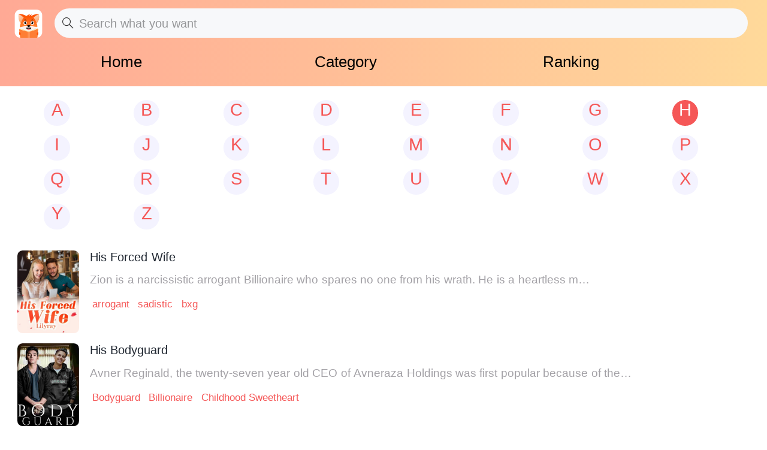

--- FILE ---
content_type: text/html; charset=utf-8
request_url: https://m.foxnovel.com/popular_novels/H?page=83
body_size: 28022
content:
<!doctype html>
<html data-n-head-ssr lang="en" data-n-head="%7B%22lang%22:%7B%22ssr%22:%22en%22%7D%7D">
  <head >
    <meta data-n-head="ssr" charset="utf-8"><meta data-n-head="ssr" name="viewport" content="width=device-width, initial-scale=1, maximum-scale=1, minimum-scale=1, user-scalable=no, viewport-fit=cover"><meta data-n-head="ssr" name="google-site-verification" content="MBIu3T6ykZB593MapA1hQq_FoL-ElY2PjbcTtkFWouUY"><meta data-n-head="ssr" name="facebook-domain-verification" content="80om9r3tgf8uh85pzz1nmkzqcp7o2e"><meta data-n-head="ssr" property="og:site_name" content="foxnovel,FoxNovel,novel cat,NovelCat,webnovel,dreame,wattpad,goodnovel"><meta data-n-head="ssr" data-hid="og:type" property="og:type" content="website"><meta data-n-head="ssr" data-hid="og:url" property="og:url" content="https://m.foxnovel.com/"><meta data-n-head="ssr" data-hid="og:title" property="og:title" content="FoxNovel | Read your favorite novel online for free"><meta data-n-head="ssr" data-hid="og:description" property="og:description" content="FoxNovel provides stories with the highest quality content. We have the most complete web novels of different types, and we look forward to the addition of original authors."><meta data-n-head="ssr" data-hid="keywords" name="keywords" content="novels start with H - page83- FoxNovel"><meta data-n-head="ssr" data-hid="description" name="description" content="See all novels start with H - page83- FoxNovel"><meta data-n-head="ssr" property="twitter:title" content="novels start with H - page83- FoxNovel"><meta data-n-head="ssr" property="twitter:description" content="See all novels start with H - page83- FoxNovel"><meta data-n-head="ssr" property="og:title" content="novels start with H - page83- FoxNovel"><meta data-n-head="ssr" property="og:description" content="See all novels start with H - page83- FoxNovel"><title>novels start with H - page83- FoxNovel</title><base href="/"><link data-n-head="ssr" rel="icon" type="image/x-icon" href="/favicon.ico"><link data-n-head="ssr" rel="dns-prefetch" href="//m.foxnovel.com"><link data-n-head="ssr" rel="canonical" href="https://m.foxnovel.com/popular_novels/H?page=83"><script data-n-head="ssr" src="/js/flexible.js" type="text/javascript" charset="utf-8"></script><script data-n-head="ssr" src="https://pv.sohu.com/cityjson?ie=utf-8"></script><link rel="preload" href="/_nuxt/runtime.b001272.js" as="script"><link rel="preload" href="/_nuxt/commons/app.c525597.js" as="script"><link rel="preload" href="/_nuxt/vendors/app.1bb7cc0.js" as="script"><link rel="preload" href="/_nuxt/app.69c3603.js" as="script"><link rel="preload" href="/_nuxt/pages/popular_novels/_name.abbc9ca.js" as="script"><style data-vue-ssr-id="200e214c:0 16caa0f0:0 277f70f3:0 acb23ffa:0 87aae9b6:0 08704406:0 38e2947e:0 6c6d77ca:0">.page-enter-active,.page-leave-active{transition:opacity .1s}.page-enter,.page-leave-active{opacity:0}img[alt]{font-size:.32rem;color:#000}
a,button,div,img,input,textarea{-webkit-tap-highlight-color:rgba(255,255,255,0)}a,a:hover{color:inherit;text-decoration:none}.mload{width:100%;position:fixed;margin:auto;top:40%}.van-nav-bar .van-icon{color:#f55757!important}img[src=""]{opacity:0;display:none}img:not([src]),img[src=""]{opacity:0}a,div,img{-webkit-tap-highlight-color:transparent;-webkit-touch-callout:none;-webkit-user-select:none;-moz-user-select:none;-ms-user-select:none;user-select:none}.van-loading{color:#f55757!important}.fade-enter-active,.fade-leave-active{transition:opacity .1s}.fade-enter,.fade-leave-to{opacity:0}.book-classify{z-index:10}::-webkit-scrollbar{width:0}.borderBottom1px{position:relative}.borderBottom1px:after{content:"";position:absolute;bottom:0;left:0;right:0;border-bottom:.02667rem solid #eaebef;-webkit-transform:scaleY(.5);-webkit-transform-origin:0 0}.borderBottom1pxdashed{position:relative}.borderBottom1pxdashed:after{content:"";position:absolute;bottom:0;left:0;right:0;border-bottom:.02667rem dashed #fff;-webkit-transform:scaleY(.5);-webkit-transform-origin:0 0}@font-face{font-family:"dypinghei";src:url(/_nuxt/fonts/DIN-BlackItalic.oaf.f5b2a05.otf);font-weight:400;font-style:normal}.border-1px{border:.02667rem solid #04cbb0;border-radius:.66667rem}.border-1px:after{border:.02667rem solid #04cbb0}@media (-webkit-device-pixel-ratio:1.5),(min-device-pixel-ratio:1.5){.border-1px:after{transform:scaleY(.7)}}@media (-webkit-device-pixel-ratio:2),(min-device-pixel-ratio:2){.border-1px:after{transform:scaleY(.5)}}@media (-webkit-device-pixel-ratio:3),(min-device-pixel-ratio:3){.border-1px:after{transform:scaleY(.33)}}::-webkit-scrollbar{display:none}.splitWord{-webkit-line-clamp:2;width:94%}.splitWord,.splitWordOneRow{word-break:break-all;display:-webkit-box;-webkit-box-orient:vertical;overflow:hidden;text-overflow:ellipsis}.splitWordOneRow{-webkit-line-clamp:1}[v-cloak]{display:none!important}.shadow:active{opacity:.5}.mdtag{margin-right:-.02667rem;margin-top:-.02933rem}
@-webkit-keyframes van-slide-up-enter{0%{-webkit-transform:translate3d(0,100%,0);transform:translate3d(0,100%,0)}}@keyframes van-slide-up-enter{0%{-webkit-transform:translate3d(0,100%,0);transform:translate3d(0,100%,0)}}@-webkit-keyframes van-slide-up-leave{to{-webkit-transform:translate3d(0,100%,0);transform:translate3d(0,100%,0)}}@keyframes van-slide-up-leave{to{-webkit-transform:translate3d(0,100%,0);transform:translate3d(0,100%,0)}}@-webkit-keyframes van-slide-down-enter{0%{-webkit-transform:translate3d(0,-100%,0);transform:translate3d(0,-100%,0)}}@keyframes van-slide-down-enter{0%{-webkit-transform:translate3d(0,-100%,0);transform:translate3d(0,-100%,0)}}@-webkit-keyframes van-slide-down-leave{to{-webkit-transform:translate3d(0,-100%,0);transform:translate3d(0,-100%,0)}}@keyframes van-slide-down-leave{to{-webkit-transform:translate3d(0,-100%,0);transform:translate3d(0,-100%,0)}}@-webkit-keyframes van-slide-left-enter{0%{-webkit-transform:translate3d(-100%,0,0);transform:translate3d(-100%,0,0)}}@keyframes van-slide-left-enter{0%{-webkit-transform:translate3d(-100%,0,0);transform:translate3d(-100%,0,0)}}@-webkit-keyframes van-slide-left-leave{to{-webkit-transform:translate3d(-100%,0,0);transform:translate3d(-100%,0,0)}}@keyframes van-slide-left-leave{to{-webkit-transform:translate3d(-100%,0,0);transform:translate3d(-100%,0,0)}}@-webkit-keyframes van-slide-right-enter{0%{-webkit-transform:translate3d(100%,0,0);transform:translate3d(100%,0,0)}}@keyframes van-slide-right-enter{0%{-webkit-transform:translate3d(100%,0,0);transform:translate3d(100%,0,0)}}@-webkit-keyframes van-slide-right-leave{to{-webkit-transform:translate3d(100%,0,0);transform:translate3d(100%,0,0)}}@keyframes van-slide-right-leave{to{-webkit-transform:translate3d(100%,0,0);transform:translate3d(100%,0,0)}}@-webkit-keyframes van-fade-in{0%{opacity:0}to{opacity:1}}@keyframes van-fade-in{0%{opacity:0}to{opacity:1}}@-webkit-keyframes van-fade-out{0%{opacity:1}to{opacity:0}}@keyframes van-fade-out{0%{opacity:1}to{opacity:0}}@-webkit-keyframes van-rotate{0%{-webkit-transform:rotate(0deg);transform:rotate(0deg)}to{-webkit-transform:rotate(1turn);transform:rotate(1turn)}}@keyframes van-rotate{0%{-webkit-transform:rotate(0deg);transform:rotate(0deg)}to{-webkit-transform:rotate(1turn);transform:rotate(1turn)}}@-webkit-keyframes van-notice-bar-play{to{-webkit-transform:translate3d(-100%,0,0);transform:translate3d(-100%,0,0)}}@keyframes van-notice-bar-play{to{-webkit-transform:translate3d(-100%,0,0);transform:translate3d(-100%,0,0)}}@-webkit-keyframes van-notice-bar-play-infinite{to{-webkit-transform:translate3d(-100%,0,0);transform:translate3d(-100%,0,0)}}@keyframes van-notice-bar-play-infinite{to{-webkit-transform:translate3d(-100%,0,0);transform:translate3d(-100%,0,0)}}@-webkit-keyframes van-circular{0%{stroke-dasharray:1,200;stroke-dashoffset:0}50%{stroke-dasharray:90,150;stroke-dashoffset:-40}to{stroke-dasharray:90,150;stroke-dashoffset:-120}}@keyframes van-circular{0%{stroke-dasharray:1,200;stroke-dashoffset:0}50%{stroke-dasharray:90,150;stroke-dashoffset:-40}to{stroke-dasharray:90,150;stroke-dashoffset:-120}}@-webkit-keyframes van-cursor-flicker{0%,to{opacity:0}50%{opacity:1}}@keyframes van-cursor-flicker{0%,to{opacity:0}50%{opacity:1}}@-webkit-keyframes van-skeleton-blink{50%{opacity:.6}}@keyframes van-skeleton-blink{50%{opacity:.6}}html{-webkit-tap-highlight-color:transparent}body{margin:0}a{text-decoration:none}[class*=van-]:focus,a:focus,button:focus,input:focus,textarea:focus{outline:0}ol,ul{margin:0;padding:0;list-style:none}button,input,textarea{color:inherit;font:inherit}.van-ellipsis{overflow:hidden;white-space:nowrap;text-overflow:ellipsis}.van-multi-ellipsis--l2,.van-multi-ellipsis--l3{display:-webkit-box;overflow:hidden;text-overflow:ellipsis;-webkit-line-clamp:2;-webkit-box-orient:vertical}.van-multi-ellipsis--l3{-webkit-line-clamp:3}.van-clearfix:after{display:table;clear:both;content:""}[class*=van-hairline]:after{position:absolute;box-sizing:border-box;content:" ";pointer-events:none;top:-50%;right:-50%;bottom:-50%;left:-50%;border:0 solid #ebedf0;-webkit-transform:scale(.5);transform:scale(.5)}.van-hairline,.van-hairline--bottom,.van-hairline--left,.van-hairline--right,.van-hairline--surround,.van-hairline--top,.van-hairline--top-bottom{position:relative}.van-hairline--top:after{border-top-width:.02667rem}.van-hairline--left:after{border-left-width:.02667rem}.van-hairline--right:after{border-right-width:.02667rem}.van-hairline--bottom:after{border-bottom-width:.02667rem}.van-hairline--top-bottom:after,.van-hairline-unset--top-bottom:after{border-width:.02667rem 0}.van-hairline--surround:after{border-width:.02667rem}.van-fade-enter-active{-webkit-animation:van-fade-in .3s;animation:van-fade-in .3s}.van-fade-leave-active{-webkit-animation:van-fade-out .3s;animation:van-fade-out .3s}.van-slide-up-enter-active{-webkit-animation:van-slide-up-enter .3s ease both;animation:van-slide-up-enter .3s ease both}.van-slide-up-leave-active{-webkit-animation:van-slide-up-leave .3s ease both;animation:van-slide-up-leave .3s ease both}.van-slide-down-enter-active{-webkit-animation:van-slide-down-enter .3s ease both;animation:van-slide-down-enter .3s ease both}.van-slide-down-leave-active{-webkit-animation:van-slide-down-leave .3s ease both;animation:van-slide-down-leave .3s ease both}.van-slide-left-enter-active{-webkit-animation:van-slide-left-enter .3s ease both;animation:van-slide-left-enter .3s ease both}.van-slide-left-leave-active{-webkit-animation:van-slide-left-leave .3s ease both;animation:van-slide-left-leave .3s ease both}.van-slide-right-enter-active{-webkit-animation:van-slide-right-enter .3s ease both;animation:van-slide-right-enter .3s ease both}.van-slide-right-leave-active{-webkit-animation:van-slide-right-leave .3s ease both;animation:van-slide-right-leave .3s ease both}.van-overlay{position:fixed;top:0;left:0;width:100%;height:100%;background-color:rgba(0,0,0,.7)}.van-info{position:absolute;top:0;right:0;box-sizing:border-box;min-width:.42667rem;padding:0 .08rem;color:#fff;font-weight:500;font-size:.32rem;font-family:PingFang SC,Helvetica Neue,Arial,sans-serif;line-height:.37333rem;text-align:center;background-color:#ee0a24;border:.02667rem solid #fff;border-radius:.42667rem;-webkit-transform:translate(50%,-50%);transform:translate(50%,-50%);-webkit-transform-origin:100%;transform-origin:100%}.van-info--dot{width:.21333rem;min-width:0;height:.21333rem;background-color:#ee0a24;border-radius:100%}.van-sidebar-item{display:block;box-sizing:border-box;padding:.53333rem .32rem .53333rem .21333rem;overflow:hidden;color:#323233;font-size:.37333rem;line-height:.53333rem;word-wrap:break-word;background-color:#fafafa;border-left:.08rem solid transparent;-webkit-user-select:none;user-select:none}.van-sidebar-item__text{position:relative;display:inline-block}.van-sidebar-item:active{background-color:#f2f3f5}.van-sidebar-item:not(:last-child):after,.van-step--vertical:not(:last-child):after{border-bottom-width:.02667rem}.van-sidebar-item--select{color:#323233;font-weight:500;border-color:#ee0a24;background-color:#fff}.van-sidebar-item--select:after{border-right-width:.02667rem}.van-sidebar-item--select:active{background-color:#fff}.van-sidebar-item--disabled{color:#c8c9cc}.van-sidebar-item--disabled:active{background-color:#fafafa}.van-image{position:relative;display:inline-block}.van-image--round{overflow:hidden;border-radius:50%}.van-image--round img{border-radius:inherit}.van-image__error,.van-image__img,.van-image__loading{display:block;width:100%;height:100%}.van-image__error,.van-image__loading{position:absolute;top:0;left:0;display:-webkit-box;display:-webkit-flex;display:flex;-webkit-box-orient:vertical;-webkit-box-direction:normal;-webkit-flex-direction:column;flex-direction:column;-webkit-box-align:center;-webkit-align-items:center;align-items:center;-webkit-box-pack:center;-webkit-justify-content:center;justify-content:center;color:#969799;font-size:.37333rem;background-color:#f7f8fa}@font-face{font-weight:400;font-family:"vant-icon";font-style:normal;font-display:auto;src:url(https://img.yzcdn.cn/vant/vant-icon-d3825a.woff2) format("woff2"),url(https://img.yzcdn.cn/vant/vant-icon-d3825a.woff) format("woff"),url(https://img.yzcdn.cn/vant/vant-icon-d3825a.ttf) format("truetype")}.van-icon{position:relative;font:.37333rem/1 "vant-icon";font-size:inherit;text-rendering:auto;-webkit-font-smoothing:antialiased}.van-icon,.van-icon:before{display:inline-block}.van-icon-add-o:before{content:"\F000"}.van-icon-add-square:before{content:"\F001"}.van-icon-add:before{content:"\F002"}.van-icon-after-sale:before{content:"\F003"}.van-icon-aim:before{content:"\F004"}.van-icon-alipay:before{content:"\F005"}.van-icon-apps-o:before{content:"\F006"}.van-icon-arrow-down:before{content:"\F007"}.van-icon-arrow-left:before{content:"\F008"}.van-icon-arrow-up:before{content:"\F009"}.van-icon-arrow:before{content:"\F00A"}.van-icon-ascending:before{content:"\F00B"}.van-icon-audio:before{content:"\F00C"}.van-icon-award-o:before{content:"\F00D"}.van-icon-award:before{content:"\F00E"}.van-icon-bag-o:before{content:"\F00F"}.van-icon-bag:before{content:"\F010"}.van-icon-balance-list-o:before{content:"\F011"}.van-icon-balance-list:before{content:"\F012"}.van-icon-balance-o:before{content:"\F013"}.van-icon-balance-pay:before{content:"\F014"}.van-icon-bar-chart-o:before{content:"\F015"}.van-icon-bars:before{content:"\F016"}.van-icon-bell:before{content:"\F017"}.van-icon-bill-o:before{content:"\F018"}.van-icon-bill:before{content:"\F019"}.van-icon-birthday-cake-o:before{content:"\F01A"}.van-icon-bookmark-o:before{content:"\F01B"}.van-icon-bookmark:before{content:"\F01C"}.van-icon-browsing-history-o:before{content:"\F01D"}.van-icon-browsing-history:before{content:"\F01E"}.van-icon-brush-o:before{content:"\F01F"}.van-icon-bulb-o:before{content:"\F020"}.van-icon-bullhorn-o:before{content:"\F021"}.van-icon-calender-o:before{content:"\F022"}.van-icon-card:before{content:"\F023"}.van-icon-cart-circle-o:before{content:"\F024"}.van-icon-cart-circle:before{content:"\F025"}.van-icon-cart-o:before{content:"\F026"}.van-icon-cart:before{content:"\F027"}.van-icon-cash-back-record:before{content:"\F028"}.van-icon-cash-on-deliver:before{content:"\F029"}.van-icon-cashier-o:before{content:"\F02A"}.van-icon-certificate:before{content:"\F02B"}.van-icon-chart-trending-o:before{content:"\F02C"}.van-icon-chat-o:before{content:"\F02D"}.van-icon-chat:before{content:"\F02E"}.van-icon-checked:before{content:"\F02F"}.van-icon-circle:before{content:"\F030"}.van-icon-clear:before{content:"\F031"}.van-icon-clock-o:before{content:"\F032"}.van-icon-clock:before{content:"\F033"}.van-icon-close:before{content:"\F034"}.van-icon-closed-eye:before{content:"\F035"}.van-icon-cluster-o:before{content:"\F036"}.van-icon-cluster:before{content:"\F037"}.van-icon-column:before{content:"\F038"}.van-icon-comment-circle-o:before{content:"\F039"}.van-icon-comment-circle:before{content:"\F03A"}.van-icon-comment-o:before{content:"\F03B"}.van-icon-comment:before{content:"\F03C"}.van-icon-completed:before{content:"\F03D"}.van-icon-contact:before{content:"\F03E"}.van-icon-coupon-o:before{content:"\F03F"}.van-icon-coupon:before{content:"\F040"}.van-icon-credit-pay:before{content:"\F041"}.van-icon-cross:before{content:"\F042"}.van-icon-debit-pay:before{content:"\F043"}.van-icon-delete:before{content:"\F044"}.van-icon-descending:before{content:"\F045"}.van-icon-description:before{content:"\F046"}.van-icon-desktop-o:before{content:"\F047"}.van-icon-diamond-o:before{content:"\F048"}.van-icon-diamond:before{content:"\F049"}.van-icon-discount:before{content:"\F04A"}.van-icon-down:before{content:"\F04B"}.van-icon-ecard-pay:before{content:"\F04C"}.van-icon-edit:before{content:"\F04D"}.van-icon-ellipsis:before{content:"\F04E"}.van-icon-empty:before{content:"\F04F"}.van-icon-envelop-o:before{content:"\F050"}.van-icon-exchange:before{content:"\F051"}.van-icon-expand-o:before{content:"\F052"}.van-icon-expand:before{content:"\F053"}.van-icon-eye-o:before{content:"\F054"}.van-icon-eye:before{content:"\F055"}.van-icon-fail:before{content:"\F056"}.van-icon-failure:before{content:"\F057"}.van-icon-filter-o:before{content:"\F058"}.van-icon-fire-o:before{content:"\F059"}.van-icon-fire:before{content:"\F05A"}.van-icon-flag-o:before{content:"\F05B"}.van-icon-flower-o:before{content:"\F05C"}.van-icon-free-postage:before{content:"\F05D"}.van-icon-friends-o:before{content:"\F05E"}.van-icon-friends:before{content:"\F05F"}.van-icon-gem-o:before{content:"\F060"}.van-icon-gem:before{content:"\F061"}.van-icon-gift-card-o:before{content:"\F062"}.van-icon-gift-card:before{content:"\F063"}.van-icon-gift-o:before{content:"\F064"}.van-icon-gift:before{content:"\F065"}.van-icon-gold-coin-o:before{content:"\F066"}.van-icon-gold-coin:before{content:"\F067"}.van-icon-good-job-o:before{content:"\F068"}.van-icon-good-job:before{content:"\F069"}.van-icon-goods-collect-o:before{content:"\F06A"}.van-icon-goods-collect:before{content:"\F06B"}.van-icon-graphic:before{content:"\F06C"}.van-icon-home-o:before{content:"\F06D"}.van-icon-hot-o:before{content:"\F06E"}.van-icon-hot-sale-o:before{content:"\F06F"}.van-icon-hot-sale:before{content:"\F070"}.van-icon-hot:before{content:"\F071"}.van-icon-hotel-o:before{content:"\F072"}.van-icon-idcard:before{content:"\F073"}.van-icon-info-o:before{content:"\F074"}.van-icon-info:before{content:"\F075"}.van-icon-invition:before{content:"\F076"}.van-icon-label-o:before{content:"\F077"}.van-icon-label:before{content:"\F078"}.van-icon-like-o:before{content:"\F079"}.van-icon-like:before{content:"\F07A"}.van-icon-live:before{content:"\F07B"}.van-icon-location-o:before{content:"\F07C"}.van-icon-location:before{content:"\F07D"}.van-icon-lock:before{content:"\F07E"}.van-icon-logistics:before{content:"\F07F"}.van-icon-manager-o:before{content:"\F080"}.van-icon-manager:before{content:"\F081"}.van-icon-map-marked:before{content:"\F082"}.van-icon-medal-o:before{content:"\F083"}.van-icon-medal:before{content:"\F084"}.van-icon-more-o:before{content:"\F085"}.van-icon-more:before{content:"\F086"}.van-icon-music-o:before{content:"\F087"}.van-icon-music:before{content:"\F088"}.van-icon-new-arrival-o:before{content:"\F089"}.van-icon-new-arrival:before{content:"\F08A"}.van-icon-new-o:before{content:"\F08B"}.van-icon-new:before{content:"\F08C"}.van-icon-newspaper-o:before{content:"\F08D"}.van-icon-notes-o:before{content:"\F08E"}.van-icon-orders-o:before{content:"\F08F"}.van-icon-other-pay:before{content:"\F090"}.van-icon-paid:before{content:"\F091"}.van-icon-passed:before{content:"\F092"}.van-icon-pause-circle-o:before{content:"\F093"}.van-icon-pause-circle:before{content:"\F094"}.van-icon-pause:before{content:"\F095"}.van-icon-peer-pay:before{content:"\F096"}.van-icon-pending-payment:before{content:"\F097"}.van-icon-phone-circle-o:before{content:"\F098"}.van-icon-phone-circle:before{content:"\F099"}.van-icon-phone-o:before{content:"\F09A"}.van-icon-phone:before{content:"\F09B"}.van-icon-photo-o:before{content:"\F09C"}.van-icon-photo:before{content:"\F09D"}.van-icon-photograph:before{content:"\F09E"}.van-icon-play-circle-o:before{content:"\F09F"}.van-icon-play-circle:before{content:"\F0A0"}.van-icon-play:before{content:"\F0A1"}.van-icon-plus:before{content:"\F0A2"}.van-icon-point-gift-o:before{content:"\F0A3"}.van-icon-point-gift:before{content:"\F0A4"}.van-icon-points:before{content:"\F0A5"}.van-icon-printer:before{content:"\F0A6"}.van-icon-qr-invalid:before{content:"\F0A7"}.van-icon-qr:before{content:"\F0A8"}.van-icon-question-o:before{content:"\F0A9"}.van-icon-question:before{content:"\F0AA"}.van-icon-records:before{content:"\F0AB"}.van-icon-refund-o:before{content:"\F0AC"}.van-icon-replay:before{content:"\F0AD"}.van-icon-scan:before{content:"\F0AE"}.van-icon-search:before{content:"\F0AF"}.van-icon-send-gift-o:before{content:"\F0B0"}.van-icon-send-gift:before{content:"\F0B1"}.van-icon-service-o:before{content:"\F0B2"}.van-icon-service:before{content:"\F0B3"}.van-icon-setting-o:before{content:"\F0B4"}.van-icon-setting:before{content:"\F0B5"}.van-icon-share:before{content:"\F0B6"}.van-icon-shop-collect-o:before{content:"\F0B7"}.van-icon-shop-collect:before{content:"\F0B8"}.van-icon-shop-o:before{content:"\F0B9"}.van-icon-shop:before{content:"\F0BA"}.van-icon-shopping-cart-o:before{content:"\F0BB"}.van-icon-shopping-cart:before{content:"\F0BC"}.van-icon-shrink:before{content:"\F0BD"}.van-icon-sign:before{content:"\F0BE"}.van-icon-smile-comment-o:before{content:"\F0BF"}.van-icon-smile-comment:before{content:"\F0C0"}.van-icon-smile-o:before{content:"\F0C1"}.van-icon-smile:before{content:"\F0C2"}.van-icon-star-o:before{content:"\F0C3"}.van-icon-star:before{content:"\F0C4"}.van-icon-stop-circle-o:before{content:"\F0C5"}.van-icon-stop-circle:before{content:"\F0C6"}.van-icon-stop:before{content:"\F0C7"}.van-icon-success:before{content:"\F0C8"}.van-icon-thumb-circle-o:before{content:"\F0C9"}.van-icon-thumb-circle:before{content:"\F0CA"}.van-icon-todo-list-o:before{content:"\F0CB"}.van-icon-todo-list:before{content:"\F0CC"}.van-icon-tosend:before{content:"\F0CD"}.van-icon-tv-o:before{content:"\F0CE"}.van-icon-umbrella-circle:before{content:"\F0CF"}.van-icon-underway-o:before{content:"\F0D0"}.van-icon-underway:before{content:"\F0D1"}.van-icon-upgrade:before{content:"\F0D2"}.van-icon-user-circle-o:before{content:"\F0D3"}.van-icon-user-o:before{content:"\F0D4"}.van-icon-video-o:before{content:"\F0D5"}.van-icon-video:before{content:"\F0D6"}.van-icon-vip-card-o:before{content:"\F0D7"}.van-icon-vip-card:before{content:"\F0D8"}.van-icon-volume-o:before{content:"\F0D9"}.van-icon-volume:before{content:"\F0DA"}.van-icon-wap-home-o:before{content:"\F0DB"}.van-icon-wap-home:before{content:"\F0DC"}.van-icon-wap-nav:before{content:"\F0DD"}.van-icon-warn-o:before{content:"\F0DE"}.van-icon-warning-o:before{content:"\F0DF"}.van-icon-warning:before{content:"\F0E0"}.van-icon-weapp-nav:before{content:"\F0E1"}.van-icon-wechat:before{content:"\F0E2"}.van-icon-youzan-shield:before{content:"\F0E3"}.van-icon__image{width:1em;height:1em}.van-tabbar-item{display:-webkit-box;display:-webkit-flex;display:flex;-webkit-box-flex:1;-webkit-flex:1;flex:1;-webkit-box-orient:vertical;-webkit-box-direction:normal;-webkit-flex-direction:column;flex-direction:column;-webkit-box-align:center;-webkit-align-items:center;align-items:center;-webkit-box-pack:center;-webkit-justify-content:center;justify-content:center;color:#646566;font-size:.32rem;line-height:1}.van-tabbar-item__icon{position:relative;margin-bottom:.13333rem;font-size:.48rem}.van-tabbar-item__icon .van-icon{display:block;min-width:1em}.van-tabbar-item__icon img{display:block;height:.48rem}.van-tabbar-item--active{color:#1989fa}.van-tabbar-item .van-info{margin-top:.05333rem}.van-step{position:relative;-webkit-box-flex:1;-webkit-flex:1;flex:1;color:#969799;font-size:.37333rem}.van-step__circle{display:block;width:.13333rem;height:.13333rem;background-color:#969799;border-radius:50%}.van-step__line{position:absolute;background-color:#ebedf0}.van-step--horizontal{float:left}.van-step--horizontal:first-child .van-step__title{margin-left:0;-webkit-transform:none;transform:none}.van-step--horizontal:last-child{position:absolute;right:.02667rem;width:auto}.van-step--horizontal:last-child .van-step__title{margin-left:0;-webkit-transform:none;transform:none}.van-step--horizontal:last-child .van-step__circle-container{right:-.24rem;left:auto}.van-step--horizontal .van-step__circle-container{position:absolute;top:.8rem;left:-.21333rem;z-index:1;padding:0 .21333rem;background-color:#fff;-webkit-transform:translateY(-50%);transform:translateY(-50%)}.van-step--horizontal .van-step__title{display:inline-block;margin-left:.08rem;font-size:.32rem;-webkit-transform:translateX(-50%);transform:translateX(-50%)}@media (max-width:321px){.van-step--horizontal .van-step__title{font-size:.29333rem}}.van-step--horizontal .van-step__line{top:.8rem;left:0;width:100%;height:.02667rem}.van-step--horizontal .van-step__icon{display:block;font-size:.32rem}.van-step--horizontal .van-step--process{color:#323233}.van-step--vertical{display:block;float:none;padding:.26667rem .26667rem .26667rem 0;line-height:.48rem}.van-step--vertical:first-child:before{position:absolute;top:0;left:-.4rem;z-index:1;width:.02667rem;height:.53333rem;background-color:#fff;content:""}.van-step--vertical .van-step__circle-container{position:absolute;top:.50667rem;left:-.4rem;z-index:2;font-size:.32rem;line-height:1;-webkit-transform:translate(-50%,-50%);transform:translate(-50%,-50%)}.van-step--vertical .van-step__line{top:.42667rem;left:-.4rem;width:.02667rem;height:100%}.van-step:last-child .van-step__line{width:0}.van-step--finish{color:#323233}.van-step--finish .van-step__circle,.van-step--finish .van-step__line{background-color:#07c160}.van-rate{display:-webkit-inline-box;display:-webkit-inline-flex;display:inline-flex;-webkit-user-select:none;user-select:none}.van-rate__item{position:relative}.van-rate__item:not(:last-child){padding-right:.10667rem}.van-rate__icon{display:block;width:1em;font-size:.53333rem}.van-rate__icon--half{position:absolute;top:0;left:0;width:.5em;overflow:hidden}.van-notice-bar{position:relative;display:-webkit-box;display:-webkit-flex;display:flex;-webkit-box-align:center;-webkit-align-items:center;align-items:center;height:1.06667rem;padding:0 .42667rem;color:#ed6a0c;font-size:.37333rem;line-height:.64rem;background-color:#fffbe8}.van-notice-bar__left-icon,.van-notice-bar__right-icon{min-width:.58667rem;font-size:.42667rem}.van-notice-bar__right-icon{text-align:right}.van-notice-bar__wrap{position:relative;-webkit-box-flex:1;-webkit-flex:1;flex:1;height:.64rem;overflow:hidden}.van-notice-bar__content{position:absolute;white-space:nowrap}.van-notice-bar__content.van-ellipsis{max-width:100%}.van-notice-bar__play{-webkit-animation:van-notice-bar-play linear both;animation:van-notice-bar-play linear both}.van-notice-bar__play--infinite{-webkit-animation:van-notice-bar-play-infinite linear infinite both;animation:van-notice-bar-play-infinite linear infinite both}.van-notice-bar--wrapable{height:auto;padding:.21333rem .42667rem}.van-notice-bar--wrapable .van-notice-bar__wrap{height:auto}.van-notice-bar--wrapable .van-notice-bar__content{position:relative;white-space:normal;word-wrap:break-word}.van-nav-bar{position:relative;height:1.22667rem;line-height:1.22667rem;text-align:center;background-color:#fff;-webkit-user-select:none;user-select:none}.van-nav-bar .van-icon{color:#1989fa;vertical-align:middle}.van-nav-bar__arrow{min-width:1em;font-size:.42667rem}.van-nav-bar__arrow+.van-nav-bar__text{margin-left:-.53333rem;padding-left:.66667rem}.van-nav-bar--fixed{position:fixed;top:0;left:0;width:100%}.van-nav-bar__title{max-width:60%;margin:0 auto;color:#323233;font-weight:500;font-size:.42667rem}.van-nav-bar__left,.van-nav-bar__right{position:absolute;bottom:0;font-size:.37333rem}.van-nav-bar__left{left:.42667rem}.van-nav-bar__right{right:.42667rem}.van-nav-bar__text{display:inline-block;margin:0 -.42667rem;padding:0 .42667rem;color:#1989fa;vertical-align:middle}.van-grid-item__content--clickable:active,.van-nav-bar__text:active{background-color:#f2f3f5}.van-grid-item{position:relative;box-sizing:border-box}.van-grid-item--square{height:0}.van-grid-item__content{display:-webkit-box;display:-webkit-flex;display:flex;-webkit-box-orient:vertical;-webkit-box-direction:normal;-webkit-flex-direction:column;flex-direction:column;box-sizing:border-box;height:100%;padding:.42667rem .21333rem;background-color:#fff}.van-grid-item__content:after{z-index:1;border-width:0 .02667rem .02667rem 0}.van-grid-item__content--square{position:absolute;top:0;right:0;left:0}.van-grid-item__content--center{-webkit-box-align:center;-webkit-align-items:center;align-items:center;-webkit-box-pack:center;-webkit-justify-content:center;justify-content:center}.van-grid-item__content--surround:after{border-width:.02667rem}.van-grid-item__icon{font-size:.74667rem}.van-grid-item__icon-wrapper{position:relative}.van-grid-item__text{color:#646566;font-size:.32rem;word-wrap:break-word}.van-grid-item__icon+.van-grid-item__text{margin-top:.21333rem}.van-goods-action-icon{display:-webkit-box;display:-webkit-flex;display:flex;-webkit-box-orient:vertical;-webkit-box-direction:normal;-webkit-flex-direction:column;flex-direction:column;-webkit-box-pack:center;-webkit-justify-content:center;justify-content:center;min-width:1.28rem;height:1.33333rem;color:#646566;font-size:.26667rem;line-height:1;text-align:center;background-color:#fff}.van-goods-action-icon:active{background-color:#f2f3f5}.van-goods-action-icon__icon{width:1em;margin:0 auto .13333rem;color:#323233;font-size:.48rem}.van-checkbox{display:-webkit-box;display:-webkit-flex;display:flex;-webkit-box-align:center;-webkit-align-items:center;align-items:center;overflow:hidden;-webkit-user-select:none;user-select:none}.van-checkbox__icon{-webkit-box-flex:0;-webkit-flex:none;flex:none;height:1em;font-size:.53333rem;line-height:1em}.van-checkbox__icon .van-icon{display:block;box-sizing:border-box;width:1.25em;height:1.25em;color:transparent;font-size:.8em;line-height:inherit;text-align:center;border:.02667rem solid #c8c9cc;-webkit-transition-duration:.2s;transition-duration:.2s;-webkit-transition-property:color,border-color,background-color;transition-property:color,border-color,background-color}.van-checkbox__icon--round .van-icon{border-radius:100%}.van-checkbox__icon--checked .van-icon{color:#fff;background-color:#1989fa;border-color:#1989fa}.van-checkbox__icon--disabled .van-icon{background-color:#ebedf0;border-color:#c8c9cc}.van-checkbox__icon--disabled.van-checkbox__icon--checked .van-icon{color:#c8c9cc}.van-checkbox__label{margin-left:.21333rem;color:#323233;line-height:.53333rem}.van-checkbox__label--left{margin:0 .21333rem 0 0}.van-checkbox__label--disabled,.van-radio__icon--disabled.van-radio__icon--checked .van-icon{color:#c8c9cc}.van-coupon{margin:0 .42667rem .42667rem;overflow:hidden;background-color:#fff;border-radius:.10667rem;box-shadow:0 0 .10667rem rgba(0,0,0,.1)}.van-coupon:active{background-color:#f2f3f5}.van-coupon__content{display:-webkit-box;display:-webkit-flex;display:flex;-webkit-box-align:center;-webkit-align-items:center;align-items:center;box-sizing:border-box;min-height:2.24rem;padding:.37333rem 0;color:#323233}.van-coupon__head{position:relative;min-width:2.56rem;padding:0 .21333rem;color:#ee0a24;text-align:center}.van-coupon__condition{overflow:hidden;text-overflow:ellipsis}.van-coupon__amount,.van-coupon__name,.van-coupon__valid{overflow:hidden;white-space:nowrap;text-overflow:ellipsis}.van-coupon__amount{margin-bottom:.16rem;font-weight:500;font-size:.8rem}.van-coupon__amount span{font-weight:400;font-size:40%}.van-coupon__amount span:not(:empty){margin-left:.05333rem}.van-coupon__condition{font-size:.32rem;line-height:.42667rem;white-space:pre-wrap}.van-coupon__body{position:relative;-webkit-box-flex:1;-webkit-flex:1;flex:1;border-radius:0 .10667rem .10667rem 0}.van-coupon__name{margin-bottom:.26667rem;font-weight:700;font-size:.37333rem;line-height:.53333rem}.van-coupon__valid{font-size:.32rem}.van-coupon__corner{position:absolute;top:0;right:.42667rem;bottom:0}.van-coupon__description{padding:.21333rem .42667rem;font-size:.32rem;background-color:#fff;border-top:.02667rem dashed #ebedf0}.van-coupon--disabled:active{background-color:#fff}.van-coupon--disabled .van-coupon-item__content{height:1.97333rem}.van-coupon--disabled .van-coupon__head{color:inherit}.van-tag{display:-webkit-inline-box;display:-webkit-inline-flex;display:inline-flex;-webkit-box-align:center;-webkit-align-items:center;align-items:center;padding:.2em .5em;color:#fff;font-size:.26667rem;line-height:normal;border-radius:.2em}.van-tag:after{border-color:currentColor;border-radius:.4em}.van-tag--default{background-color:#969799}.van-tag--default.van-tag--plain{color:#969799}.van-tag--danger{background-color:#ee0a24}.van-tag--danger.van-tag--plain{color:#ee0a24}.van-tag--primary{background-color:#1989fa}.van-tag--primary.van-tag--plain{color:#1989fa}.van-tag--success{background-color:#07c160}.van-tag--success.van-tag--plain{color:#07c160}.van-tag--warning{background-color:#ff976a}.van-tag--warning.van-tag--plain{color:#ff976a}.van-tag--plain{background-color:#fff}.van-tag--mark{padding-right:.7em}.van-tag--mark,.van-tag--mark:after{border-radius:0 26.64rem 26.64rem 0}.van-tag--round,.van-tag--round:after{border-radius:26.64rem}.van-tag--medium{font-size:.32rem}.van-tag--large{font-size:.37333rem}.van-tag__close{margin-left:.05333rem}.van-card{position:relative;box-sizing:border-box;padding:.21333rem .42667rem;color:#323233;font-size:.32rem;background-color:#fafafa}.van-card:not(:first-child){margin-top:.21333rem}.van-card__header{display:-webkit-box;display:-webkit-flex;display:flex}.van-card__thumb{position:relative;-webkit-box-flex:0;-webkit-flex:none;flex:none;width:2.34667rem;height:2.34667rem;margin-right:.21333rem;border-radius:.21333rem}.van-card__content{position:relative;display:-webkit-box;display:-webkit-flex;display:flex;-webkit-box-flex:1;-webkit-flex:1;flex:1;-webkit-box-orient:vertical;-webkit-box-direction:normal;-webkit-flex-direction:column;flex-direction:column;-webkit-box-pack:justify;-webkit-justify-content:space-between;justify-content:space-between;min-width:0;min-height:2.34667rem}.van-card__content--centered{-webkit-box-pack:center;-webkit-justify-content:center;justify-content:center}.van-card__desc,.van-card__title{word-wrap:break-word}.van-card__title{max-height:.85333rem;font-weight:500;line-height:.42667rem}.van-card__desc{max-height:.53333rem;color:#646566}.van-card__bottom,.van-card__desc{line-height:.53333rem}.van-card__price{display:inline-block;color:#323233;font-weight:500;font-size:.32rem}.van-card__price-integer{font-size:.42667rem}.van-card__price-decimal,.van-card__price-integer{font-family:Avenir-Heavy,PingFang SC,Helvetica Neue,Arial,sans-serif}.van-card__origin-price{display:inline-block;margin-left:.13333rem;color:#969799;font-size:.26667rem;text-decoration:line-through}.van-card__num{float:right;color:#969799}.van-card__tag{position:absolute;top:.05333rem;left:0}.van-card__footer{-webkit-box-flex:0;-webkit-flex:none;flex:none;text-align:right}.van-card__footer .van-button{margin-left:.13333rem}.van-radio{display:-webkit-box;display:-webkit-flex;display:flex;-webkit-box-align:center;-webkit-align-items:center;align-items:center;overflow:hidden;-webkit-user-select:none;user-select:none}.van-radio__icon{-webkit-box-flex:0;-webkit-flex:none;flex:none;height:1em;font-size:.53333rem;line-height:1em}.van-radio__icon .van-icon{display:block;box-sizing:border-box;width:1.25em;height:1.25em;color:transparent;font-size:.8em;line-height:inherit;text-align:center;border:.02667rem solid #c8c9cc;-webkit-transition-duration:.2s;transition-duration:.2s;-webkit-transition-property:color,border-color,background-color;transition-property:color,border-color,background-color}.van-radio__icon--round .van-icon{border-radius:100%}.van-radio__icon--checked .van-icon{color:#fff;background-color:#1989fa;border-color:#1989fa}.van-radio__icon--disabled .van-icon{background-color:#ebedf0;border-color:#c8c9cc}.van-radio__label{margin-left:.21333rem;color:#323233;line-height:.53333rem}.van-radio__label--left{margin:0 .21333rem 0 0}.van-radio__label--disabled{color:#c8c9cc}.van-cell{position:relative;display:-webkit-box;display:-webkit-flex;display:flex;box-sizing:border-box;width:100%;padding:.26667rem .42667rem;overflow:hidden;color:#323233;font-size:.37333rem;line-height:.64rem;background-color:#fff}.van-cell:not(:last-child):after{position:absolute;box-sizing:border-box;content:" ";pointer-events:none;right:0;bottom:0;left:.42667rem;border-bottom:.02667rem solid #ebedf0;-webkit-transform:scaleY(.5);transform:scaleY(.5)}.van-cell--borderless:after{display:none}.van-cell__label{margin-top:.08rem;color:#969799;font-size:.32rem;line-height:.48rem}.van-cell__title,.van-cell__value{-webkit-box-flex:1;-webkit-flex:1;flex:1}.van-cell__value{position:relative;overflow:hidden;color:#969799;text-align:right;vertical-align:middle;word-wrap:break-word}.van-cell__value--alone{color:#323233;text-align:left}.van-cell__left-icon,.van-cell__right-icon{min-width:1em;height:.64rem;font-size:.42667rem;line-height:.64rem}.van-cell__left-icon{margin-right:.13333rem}.van-cell__right-icon{margin-left:.13333rem;color:#969799}.van-cell--clickable:active{background-color:#f2f3f5}.van-cell--required{overflow:visible}.van-cell--required:before{position:absolute;left:.21333rem;color:#ee0a24;font-size:.37333rem;content:"*"}.van-cell--center{-webkit-box-align:center;-webkit-align-items:center;align-items:center}.van-cell--large{padding-top:.32rem;padding-bottom:.32rem}.van-cell--large .van-cell__title{font-size:.42667rem}.van-cell--large .van-cell__label{font-size:.37333rem}.van-coupon-cell--selected{color:#323233}.van-contact-card{padding:.42667rem}.van-contact-card__value{margin-left:.13333rem;line-height:.53333rem}.van-contact-card--add .van-contact-card__value{line-height:1.06667rem}.van-contact-card--add .van-cell__left-icon{color:#1989fa;font-size:1.06667rem}.van-contact-card:before{position:absolute;right:0;bottom:0;left:0;height:.05333rem;background:-webkit-repeating-linear-gradient(135deg,#ff6c6c,#ff6c6c 20%,transparent 0,transparent 25%,#1989fa 0,#1989fa 45%,transparent 0,transparent 50%);background:repeating-linear-gradient(-45deg,#ff6c6c,#ff6c6c 20%,transparent 0,transparent 25%,#1989fa 0,#1989fa 45%,transparent 0,transparent 50%);background-size:2.13333rem;content:""}.van-collapse-item__title .van-cell__right-icon:before{-webkit-transform:rotate(90deg);transform:rotate(90deg);-webkit-transition:-webkit-transform .3s;transition:-webkit-transform .3s;transition:transform .3s;transition:transform .3s,-webkit-transform .3s}.van-collapse-item__title:after{visibility:hidden}.van-collapse-item__title--expanded .van-cell__right-icon:before{-webkit-transform:rotate(-90deg);transform:rotate(-90deg)}.van-collapse-item__title--expanded:after{visibility:visible}.van-collapse-item__title--disabled,.van-collapse-item__title--disabled .van-cell__right-icon{color:#c8c9cc}.van-collapse-item__title--disabled:active{background-color:#fff}.van-collapse-item__wrapper{overflow:hidden;-webkit-transition:height .3s ease-in-out;transition:height .3s ease-in-out;will-change:height}.van-collapse-item__content{padding:.42667rem;color:#969799;font-size:.34667rem;line-height:1.5;background-color:#fff}.van-field__label{-webkit-box-flex:0;-webkit-flex:none;flex:none;width:2.4rem}.van-field__label--center{text-align:center}.van-field__label--right{text-align:right}.van-field__body{display:-webkit-box;display:-webkit-flex;display:flex;-webkit-box-align:center;-webkit-align-items:center;align-items:center}.van-field__control{display:block;box-sizing:border-box;width:100%;min-width:0;margin:0;padding:0;color:#323233;text-align:left;background-color:transparent;border:0;resize:none}.van-field__control::-webkit-input-placeholder{color:#969799}.van-field__control::placeholder{color:#969799}.van-field__control:disabled{color:#969799;-webkit-text-fill-color:#969799;background-color:transparent;opacity:1}.van-field__control--center{text-align:center}.van-field__control--right{text-align:right}.van-field__control[type=date],.van-field__control[type=datetime-local],.van-field__control[type=time]{min-height:.64rem}.van-field__control[type=search]{-webkit-appearance:none}.van-field__button,.van-field__clear,.van-field__icon,.van-field__right-icon{-webkit-flex-shrink:0;flex-shrink:0}.van-field__clear,.van-field__right-icon{margin-right:-.21333rem;padding:0 .21333rem;line-height:inherit}.van-field__clear{color:#c8c9cc;font-size:.42667rem}.van-field__left-icon .van-icon,.van-field__right-icon .van-icon{display:block;min-width:1em;font-size:.42667rem;line-height:inherit}.van-field__left-icon{margin-right:.13333rem}.van-field__right-icon{color:#969799}.van-field__button{padding-left:.21333rem}.van-field__error-message{color:#ee0a24;font-size:.32rem;text-align:left}.van-field__error-message--center{text-align:center}.van-field__error-message--right{text-align:right}.van-field__word-limit{margin-top:.10667rem;color:#646566;font-size:.32rem;line-height:.42667rem;text-align:right}.van-field--error .van-field__control::-webkit-input-placeholder{color:#ee0a24;-webkit-text-fill-color:#ee0a24}.van-field--error .van-field__control,.van-field--error .van-field__control::placeholder{color:#ee0a24;-webkit-text-fill-color:#ee0a24}.van-field--min-height .van-field__control{min-height:1.6rem}.van-search,.van-search__content{display:-webkit-box;display:-webkit-flex;display:flex}.van-search{-webkit-box-align:center;-webkit-align-items:center;align-items:center;box-sizing:border-box;padding:.26667rem .32rem}.van-search__content{-webkit-box-flex:1;-webkit-flex:1;flex:1;padding-left:.21333rem;background-color:#f7f8fa;border-radius:.05333rem}.van-search__content--round{border-radius:.45333rem}.van-search__label{padding:0 .13333rem;color:#323233;font-size:.37333rem;line-height:.90667rem}.van-search .van-cell{-webkit-box-flex:1;-webkit-flex:1;flex:1;padding:.13333rem .21333rem .13333rem 0;background-color:transparent}.van-search .van-cell__left-icon{color:#969799}.van-search--show-action{padding-right:0}.van-search input::-webkit-search-cancel-button,.van-search input::-webkit-search-decoration,.van-search input::-webkit-search-results-button,.van-search input::-webkit-search-results-decoration{display:none}.van-search__action{padding:0 .21333rem;color:#323233;font-size:.37333rem;line-height:.90667rem}.van-search__action:active{background-color:#f2f3f5}.van-overflow-hidden{overflow:hidden!important}.van-popup{position:fixed;max-height:100%;overflow-y:auto;background-color:#fff;-webkit-transition:-webkit-transform .3s ease-out;transition:-webkit-transform .3s ease-out;transition:transform .3s ease-out;transition:transform .3s ease-out,-webkit-transform .3s ease-out;-webkit-overflow-scrolling:touch}.van-popup--center{top:50%;left:50%;-webkit-transform:translate3d(-50%,-50%,0);transform:translate3d(-50%,-50%,0)}.van-popup--center.van-popup--round{border-radius:.53333rem}.van-popup--top{top:0;left:0;width:100%}.van-popup--top.van-popup--round{border-radius:0 0 .53333rem .53333rem}.van-popup--right{top:50%;right:0;-webkit-transform:translate3d(0,-50%,0);transform:translate3d(0,-50%,0)}.van-popup--right.van-popup--round{border-radius:.53333rem 0 0 .53333rem}.van-popup--bottom{bottom:0;left:0;width:100%}.van-popup--bottom.van-popup--round{border-radius:.53333rem .53333rem 0 0}.van-popup--left{top:50%;left:0;-webkit-transform:translate3d(0,-50%,0);transform:translate3d(0,-50%,0)}.van-popup--left.van-popup--round{border-radius:0 .53333rem .53333rem 0}.van-popup--safe-area-inset-bottom{padding-bottom:env(safe-area-inset-bottom)}.van-popup-slide-top-enter,.van-popup-slide-top-leave-active{-webkit-transform:translate3d(0,-100%,0);transform:translate3d(0,-100%,0)}.van-popup-slide-right-enter,.van-popup-slide-right-leave-active{-webkit-transform:translate3d(100%,-50%,0);transform:translate3d(100%,-50%,0)}.van-popup-slide-bottom-enter,.van-popup-slide-bottom-leave-active{-webkit-transform:translate3d(0,100%,0);transform:translate3d(0,100%,0)}.van-popup-slide-left-enter,.van-popup-slide-left-leave-active{-webkit-transform:translate3d(-100%,-50%,0);transform:translate3d(-100%,-50%,0)}.van-popup__close-icon{position:absolute;z-index:1;color:#969799;font-size:.48rem}.van-popup__close-icon:active{opacity:.7}.van-popup__close-icon--top-left{top:.42667rem;left:.42667rem}.van-popup__close-icon--top-right{top:.42667rem;right:.42667rem}.van-popup__close-icon--bottom-left{bottom:.42667rem;left:.42667rem}.van-popup__close-icon--bottom-right{right:.42667rem;bottom:.42667rem}.van-notify{box-sizing:border-box;padding:.21333rem .42667rem;font-size:.37333rem;line-height:.53333rem;white-space:pre-wrap;text-align:center;word-wrap:break-word}.van-notify--primary{background-color:#1989fa}.van-notify--success{background-color:#07c160}.van-notify--danger{background-color:#ee0a24}.van-notify--warning{background-color:#ff976a}.van-dropdown-item{position:fixed;right:0;left:0;overflow:hidden}.van-dropdown-item__option{text-align:left}.van-dropdown-item__option--active,.van-dropdown-item__option--active .van-dropdown-item__icon{color:#1989fa}.van-dropdown-item--up{top:0}.van-dropdown-item--down{bottom:0}.van-dropdown-item__content{position:absolute;max-height:80%}.van-dropdown-item__icon{display:block;line-height:inherit}.van-loading,.van-loading__spinner{position:relative;vertical-align:middle}.van-loading{color:#c8c9cc;font-size:0}.van-loading__spinner{display:inline-block;width:.8rem;max-width:100%;height:.8rem;max-height:100%;-webkit-animation:van-rotate .8s linear infinite;animation:van-rotate .8s linear infinite}.van-loading__spinner--spinner{-webkit-animation-timing-function:steps(12);animation-timing-function:steps(12)}.van-circle svg,.van-loading__spinner--spinner i{position:absolute;top:0;left:0;width:100%;height:100%}.van-loading__spinner--spinner i:before{display:block;width:.05333rem;height:25%;margin:0 auto;background-color:currentColor;border-radius:40%;content:" "}.van-loading__spinner--circular{-webkit-animation-duration:2s;animation-duration:2s}.van-loading__circular{display:block;width:100%;height:100%}.van-loading__circular circle{-webkit-animation:van-circular 1.5s ease-in-out infinite;animation:van-circular 1.5s ease-in-out infinite;stroke:currentColor;stroke-width:3;stroke-linecap:round}.van-loading__text{display:inline-block;margin-left:.21333rem;color:#969799;font-size:.37333rem;vertical-align:middle}.van-loading--vertical{display:-webkit-box;display:-webkit-flex;display:flex;-webkit-box-orient:vertical;-webkit-box-direction:normal;-webkit-flex-direction:column;flex-direction:column;-webkit-box-align:center;-webkit-align-items:center;align-items:center}.van-loading--vertical .van-loading__text{margin:.21333rem 0 0}.van-loading__spinner--spinner i:first-of-type{-webkit-transform:rotate(30deg);transform:rotate(30deg);opacity:1}.van-loading__spinner--spinner i:nth-of-type(2){-webkit-transform:rotate(60deg);transform:rotate(60deg);opacity:.9375}.van-loading__spinner--spinner i:nth-of-type(3){-webkit-transform:rotate(90deg);transform:rotate(90deg);opacity:.875}.van-loading__spinner--spinner i:nth-of-type(4){-webkit-transform:rotate(120deg);transform:rotate(120deg);opacity:.8125}.van-loading__spinner--spinner i:nth-of-type(5){-webkit-transform:rotate(150deg);transform:rotate(150deg);opacity:.75}.van-loading__spinner--spinner i:nth-of-type(6){-webkit-transform:rotate(180deg);transform:rotate(180deg);opacity:.6875}.van-loading__spinner--spinner i:nth-of-type(7){-webkit-transform:rotate(210deg);transform:rotate(210deg);opacity:.625}.van-loading__spinner--spinner i:nth-of-type(8){-webkit-transform:rotate(240deg);transform:rotate(240deg);opacity:.5625}.van-loading__spinner--spinner i:nth-of-type(9){-webkit-transform:rotate(270deg);transform:rotate(270deg);opacity:.5}.van-loading__spinner--spinner i:nth-of-type(10){-webkit-transform:rotate(300deg);transform:rotate(300deg);opacity:.4375}.van-loading__spinner--spinner i:nth-of-type(11){-webkit-transform:rotate(330deg);transform:rotate(330deg);opacity:.375}.van-loading__spinner--spinner i:nth-of-type(12){-webkit-transform:rotate(1turn);transform:rotate(1turn);opacity:.3125}.van-pull-refresh{overflow:hidden;-webkit-user-select:none;user-select:none}.van-pull-refresh__track{position:relative;-webkit-transition-property:-webkit-transform;transition-property:-webkit-transform;transition-property:transform;transition-property:transform,-webkit-transform}.van-pull-refresh__head{position:absolute;top:-1.33333rem;left:0;width:100%;height:1.33333rem;overflow:hidden}.van-list__error-text,.van-list__finished-text,.van-list__loading,.van-pull-refresh__head{color:#969799;font-size:.37333rem;line-height:1.33333rem;text-align:center}.van-list__placeholder{height:0;pointer-events:none}.van-switch,.van-switch__node{height:1em;background-color:#fff}.van-switch{position:relative;display:inline-block;box-sizing:content-box;width:2em;font-size:.8rem;border:.02667rem solid rgba(0,0,0,.1);border-radius:1em;-webkit-transition:background-color .3s;transition:background-color .3s}.van-switch__node{position:absolute;top:0;left:0;z-index:1;width:1em;border-radius:100%;box-shadow:0 .08rem .02667rem 0 rgba(0,0,0,.05),0 .05333rem .05333rem 0 rgba(0,0,0,.1),0 .08rem .08rem 0 rgba(0,0,0,.05);-webkit-transition:-webkit-transform .3s cubic-bezier(.3,1.05,.4,1.05);transition:-webkit-transform .3s cubic-bezier(.3,1.05,.4,1.05);transition:transform .3s cubic-bezier(.3,1.05,.4,1.05);transition:transform .3s cubic-bezier(.3,1.05,.4,1.05),-webkit-transform .3s cubic-bezier(.3,1.05,.4,1.05)}.van-switch__loading{top:25%;left:25%;width:50%;height:50%;line-height:1}.van-switch--on{background-color:#1989fa}.van-switch--on .van-switch__node{-webkit-transform:translateX(1em);transform:translateX(1em)}.van-switch--disabled{opacity:.5}.van-switch-cell{padding-top:.24rem;padding-bottom:.24rem}.van-switch-cell--large{padding-top:.29333rem;padding-bottom:.29333rem}.van-switch-cell .van-switch{float:right}.van-button{position:relative;display:inline-block;box-sizing:border-box;height:1.17333rem;margin:0;padding:0;font-size:.42667rem;line-height:1.12rem;text-align:center;border-radius:.05333rem;-webkit-transition:opacity .2s;transition:opacity .2s;-webkit-appearance:none;-webkit-text-size-adjust:100%}.van-button:before{position:absolute;top:50%;left:50%;width:100%;height:100%;background-color:#000;border:inherit;border-color:#000;border-radius:inherit;-webkit-transform:translate(-50%,-50%);transform:translate(-50%,-50%);opacity:0;content:" "}.van-button:active:before{opacity:.1}.van-button--disabled:before,.van-button--loading:before{display:none}.van-button--default{color:#323233;background-color:#fff;border:.02667rem solid #ebedf0}.van-button--primary{color:#fff;background-color:#07c160;border:.02667rem solid #07c160}.van-button--info{color:#fff;background-color:#1989fa;border:.02667rem solid #1989fa}.van-button--danger{color:#fff;background-color:#ee0a24;border:.02667rem solid #ee0a24}.van-button--warning{color:#fff;background-color:#ff976a;border:.02667rem solid #ff976a}.van-button--plain{background-color:#fff}.van-button--plain.van-button--primary{color:#07c160}.van-button--plain.van-button--info{color:#1989fa}.van-button--plain.van-button--danger{color:#ee0a24}.van-button--plain.van-button--warning{color:#ff976a}.van-button--large{width:100%;height:1.33333rem;line-height:1.28rem}.van-button--normal{padding:0 .4rem;font-size:.37333rem}.van-button--small{min-width:1.6rem;height:.8rem;padding:0 .21333rem;font-size:.32rem;line-height:.74667rem}.van-button__loading{display:inline-block;color:inherit;vertical-align:top}.van-button--mini{display:inline-block;min-width:1.33333rem;height:.58667rem;font-size:.26667rem;line-height:.53333rem}.van-button--mini+.van-button--mini{margin-left:.10667rem}.van-button--block{display:block;width:100%}.van-button--disabled{opacity:.5}.van-button--hairline.van-button--round:after,.van-button--round{border-radius:26.64rem}.van-button--hairline.van-button--square:after,.van-button--square{border-radius:0}.van-button__icon{min-width:1em;font-size:1.2em;line-height:inherit;vertical-align:top}.van-button__icon+.van-button__text,.van-button__loading+.van-button__text{display:inline-block;margin-left:.13333rem;vertical-align:top}.van-button--hairline{border-width:0}.van-button--hairline:after{border-color:inherit;border-radius:.10667rem}.van-submit-bar{position:fixed;bottom:0;left:0;z-index:100;width:100%;background-color:#fff;-webkit-user-select:none;user-select:none}.van-submit-bar__tip{padding:.21333rem .32rem;color:#f56723;font-size:.32rem;line-height:1.5;background-color:#fff7cc}.van-submit-bar__tip-icon{min-width:.48rem;font-size:.32rem;vertical-align:middle}.van-submit-bar__tip-text{vertical-align:middle}.van-submit-bar__bar{display:-webkit-box;display:-webkit-flex;display:flex;-webkit-box-align:center;-webkit-align-items:center;align-items:center;-webkit-box-pack:end;-webkit-justify-content:flex-end;justify-content:flex-end;height:1.33333rem;padding:0 .42667rem;font-size:.37333rem}.van-submit-bar__text{-webkit-box-flex:1;-webkit-flex:1;flex:1;padding-right:.32rem;color:#323233;text-align:right}.van-submit-bar__text span{display:inline-block}.van-submit-bar__suffix-label{margin-left:.13333rem;font-weight:500}.van-submit-bar__price{color:#ee0a24;font-weight:500;font-size:.32rem}.van-submit-bar__price--integer{font-size:.53333rem;font-family:Avenir-Heavy,PingFang SC,Helvetica Neue,Arial,sans-serif}.van-submit-bar__button{width:2.93333rem;height:1.06667rem;font-weight:500;line-height:1.06667rem;border:0}.van-submit-bar__button--danger{background:-webkit-linear-gradient(left,#ff6034,#ee0a24);background:linear-gradient(90deg,#ff6034,#ee0a24)}.van-submit-bar--safe-area-inset-bottom{padding-bottom:env(safe-area-inset-bottom)}.van-goods-action-button{-webkit-box-flex:1;-webkit-flex:1;flex:1;height:1.06667rem;font-weight:500;font-size:.37333rem;line-height:normal;border:0}.van-goods-action-button--first{margin-left:.13333rem;border-top-left-radius:.53333rem;border-bottom-left-radius:.53333rem}.van-goods-action-button--last{margin-right:.13333rem;border-top-right-radius:.53333rem;border-bottom-right-radius:.53333rem}.van-goods-action-button--warning{background:-webkit-linear-gradient(left,#ffd01e,#ff8917);background:linear-gradient(90deg,#ffd01e,#ff8917)}.van-goods-action-button--danger{background:-webkit-linear-gradient(left,#ff6034,#ee0a24);background:linear-gradient(90deg,#ff6034,#ee0a24)}@media (max-width:321px){.van-goods-action-button{font-size:.34667rem}}.van-contact-list{box-sizing:border-box;height:100%;padding-bottom:1.33333rem}.van-contact-list__item{padding:.42667rem}.van-contact-list__item-value{display:-webkit-box;display:-webkit-flex;display:flex;-webkit-box-align:center;-webkit-align-items:center;align-items:center;padding-right:.85333rem;padding-left:.21333rem}.van-contact-list__item-tag{-webkit-box-flex:0;-webkit-flex:none;flex:none;margin-left:.21333rem;padding-top:0;padding-bottom:0;line-height:1.4em}.van-contact-list__group{box-sizing:border-box;height:100%;overflow-y:scroll;-webkit-overflow-scrolling:touch}.van-contact-list__edit{font-size:.42667rem}.van-contact-list__bottom{position:fixed;right:0;bottom:0;left:0;z-index:999;padding:.13333rem .42667rem;background-color:#fff}.van-contact-list__add{height:1.06667rem;line-height:1.01333rem}.van-address-list{box-sizing:border-box;height:100%;padding:.32rem .32rem 2.66667rem}.van-address-list__bottom{position:fixed;bottom:0;left:0;z-index:999;box-sizing:border-box;width:100%;padding:.13333rem .42667rem;background-color:#fff}.van-address-list__add{height:1.06667rem;line-height:1.01333rem}.van-address-list__disabled-text{padding:.53333rem 0 .42667rem;color:#969799;font-size:.37333rem;line-height:.53333rem}.van-address-item{padding:.32rem;border-radius:.10667rem}.van-address-item:not(:last-child){margin-bottom:.32rem}.van-address-item__value{padding-right:1.17333rem}.van-address-item__name{display:-webkit-box;display:-webkit-flex;display:flex;-webkit-box-align:center;-webkit-align-items:center;align-items:center;margin-bottom:.21333rem;font-size:.42667rem;line-height:.58667rem}.van-address-item__tag{-webkit-box-flex:0;-webkit-flex:none;flex:none;margin-left:.21333rem;padding-top:0;padding-bottom:0;line-height:1.4em}.van-address-item__address{color:#323233;font-size:.34667rem;line-height:.48rem}.van-address-item--disabled .van-address-item__address,.van-address-item--disabled .van-address-item__name{color:#c8c9cc}.van-address-item__edit{position:absolute;top:50%;right:.42667rem;color:#969799;font-size:.48rem;-webkit-transform:translateY(-50%);transform:translateY(-50%)}.van-address-item .van-radio__label{margin-left:.32rem}.van-address-item .van-radio__icon--checked .van-icon{background-color:#ee0a24;border-color:#ee0a24}.van-address-item .van-radio__icon:not(.van-radio__icon--checked){visibility:hidden}.van-dialog{position:fixed;top:45%;left:50%;width:8.53333rem;overflow:hidden;font-size:.42667rem;background-color:#fff;border-radius:.42667rem;-webkit-transform:translate3d(-50%,-50%,0);transform:translate3d(-50%,-50%,0);-webkit-backface-visibility:hidden;backface-visibility:hidden;-webkit-transition:.3s;transition:.3s;-webkit-transition-property:opacity,-webkit-transform;transition-property:opacity,-webkit-transform;transition-property:transform,opacity;transition-property:transform,opacity,-webkit-transform}@media (max-width:321px){.van-dialog{width:90%}}.van-dialog__header{padding-top:.64rem;font-weight:500;line-height:.64rem;text-align:center}.van-dialog__header--isolated{padding:.64rem 0}.van-dialog__message{max-height:60vh;padding:.64rem;overflow-y:auto;font-size:.37333rem;line-height:.53333rem;white-space:pre-wrap;text-align:center;word-wrap:break-word;-webkit-overflow-scrolling:touch}.van-dialog__message--has-title{padding-top:.32rem;color:#646566}.van-dialog__message--left{text-align:left}.van-dialog__message--right{text-align:right}.van-dialog__footer{overflow:hidden;-webkit-user-select:none;user-select:none}.van-dialog__footer--buttons{display:-webkit-box;display:-webkit-flex;display:flex}.van-dialog__footer--buttons .van-button{-webkit-box-flex:1;-webkit-flex:1;flex:1}.van-dialog .van-button{border:0}.van-dialog__confirm,.van-dialog__confirm:active{color:#1989fa}.van-dialog-bounce-enter{-webkit-transform:translate3d(-50%,-50%,0) scale(.7);transform:translate3d(-50%,-50%,0) scale(.7);opacity:0}.van-dialog-bounce-leave-active{-webkit-transform:translate3d(-50%,-50%,0) scale(.9);transform:translate3d(-50%,-50%,0) scale(.9);opacity:0}.van-toast{position:fixed;top:50%;left:50%;display:-webkit-box;display:-webkit-flex;display:flex;-webkit-box-orient:vertical;-webkit-box-direction:normal;-webkit-flex-direction:column;flex-direction:column;-webkit-box-align:center;-webkit-align-items:center;align-items:center;-webkit-box-pack:center;-webkit-justify-content:center;justify-content:center;box-sizing:content-box;width:2.4rem;max-width:70%;min-height:2.4rem;padding:.42667rem;color:#fff;font-size:.37333rem;line-height:.53333rem;white-space:pre-wrap;text-align:center;word-wrap:break-word;background-color:rgba(50,50,51,.88);border-radius:.10667rem;-webkit-transform:translate3d(-50%,-50%,0);transform:translate3d(-50%,-50%,0)}.van-toast--unclickable *{pointer-events:none}.van-toast--html,.van-toast--text{width:-webkit-fit-content;width:fit-content;min-width:2.56rem;min-height:unset;padding:.21333rem .32rem}.van-toast--html .van-toast__text,.van-toast--text .van-toast__text{margin-top:0}.van-toast--top{top:1.33333rem}.van-toast--bottom{top:auto;bottom:1.33333rem}.van-toast__icon{font-size:1.06667rem}.van-toast__loading{padding:.10667rem;color:#fff}.van-toast__text{margin-top:.21333rem}.van-contact-edit{padding:.42667rem}.van-contact-edit__fields,.van-contact-edit__switch-cell{overflow:hidden;border-radius:.10667rem}.van-contact-edit__fields .van-cell__title{max-width:1.73333rem}.van-contact-edit__switch-cell{margin-top:.26667rem;padding-top:.24rem;padding-bottom:.24rem}.van-contact-edit__switch-cell .van-cell__value{-webkit-box-flex:0;-webkit-flex:none;flex:none}.van-contact-edit__switch-cell .van-switch{vertical-align:top}.van-contact-edit__buttons{padding:.85333rem 0}.van-contact-edit .van-button{margin-bottom:.32rem;font-size:.42667rem}.van-picker{position:relative;background-color:#fff;-webkit-user-select:none;user-select:none;-webkit-text-size-adjust:100%}.van-picker__toolbar{display:-webkit-box;display:-webkit-flex;display:flex;-webkit-box-pack:justify;-webkit-justify-content:space-between;justify-content:space-between;height:1.17333rem;line-height:1.17333rem}.van-picker__cancel,.van-picker__confirm{padding:0 .42667rem;color:#1989fa;font-size:.37333rem;background-color:transparent;border:0}.van-picker__cancel:active,.van-picker__confirm:active{background-color:#f2f3f5}.van-picker__title{max-width:50%;font-weight:500;font-size:.42667rem;text-align:center}.van-picker__columns,.van-picker__loading{position:relative;display:-webkit-box;display:-webkit-flex;display:flex}.van-picker__loading{position:absolute;top:0;right:0;bottom:0;left:0;z-index:2;-webkit-box-align:center;-webkit-align-items:center;align-items:center;-webkit-box-pack:center;-webkit-justify-content:center;justify-content:center;color:#1989fa;background-color:hsla(0,0%,100%,.9)}.van-picker__frame,.van-picker__mask{position:absolute;left:0;width:100%;pointer-events:none}.van-picker__frame{top:50%;z-index:3;-webkit-transform:translateY(-50%);transform:translateY(-50%)}.van-picker__mask{top:0;z-index:2;height:100%;background-image:-webkit-linear-gradient(top,hsla(0,0%,100%,.9),hsla(0,0%,100%,.4)),-webkit-linear-gradient(bottom,hsla(0,0%,100%,.9),hsla(0,0%,100%,.4));background-image:linear-gradient(180deg,hsla(0,0%,100%,.9),hsla(0,0%,100%,.4)),linear-gradient(0deg,hsla(0,0%,100%,.9),hsla(0,0%,100%,.4));background-repeat:no-repeat;background-position:top,bottom;-webkit-backface-visibility:hidden;backface-visibility:hidden}.van-picker-column{-webkit-box-flex:1;-webkit-flex:1;flex:1;overflow:hidden;font-size:.42667rem;text-align:center}.van-picker-column__wrapper{-webkit-transition-timing-function:cubic-bezier(.23,1,.68,1);transition-timing-function:cubic-bezier(.23,1,.68,1)}.van-picker-column__item{padding:0 .13333rem;color:#000}.van-picker-column__item--disabled{opacity:.3}.van-address-edit{padding:.32rem}.van-address-edit__default,.van-address-edit__fields{overflow:hidden;border-radius:.21333rem}.van-address-edit__default{margin-top:.32rem}.van-address-edit__buttons{padding:.85333rem .10667rem}.van-address-edit__buttons .van-button{margin-bottom:.32rem}.van-address-edit-detail{padding:0}.van-action-sheet__cancel:active,.van-action-sheet__item:active,.van-address-edit-detail__search-item{background-color:#f2f3f5}.van-address-edit-detail__keyword{color:#ee0a24}.van-address-edit-detail__finish{color:#1989fa;font-size:.32rem}.van-action-sheet{max-height:90%;color:#323233}.van-action-sheet__cancel,.van-action-sheet__item{display:block;width:100%;padding:0;font-size:.42667rem;line-height:1.33333rem;text-align:center;background-color:#fff;border:0}.van-action-sheet__item{height:1.33333rem}.van-action-sheet__item--disabled{color:#c8c9cc}.van-action-sheet__item--disabled:active{background-color:#fff}.van-action-sheet__subname{margin-left:.10667rem;color:#646566;font-size:.32rem}.van-action-sheet__cancel:before{display:block;height:.21333rem;background-color:#f7f8fa;content:" "}.van-action-sheet__header{font-weight:500;font-size:.42667rem;line-height:1.17333rem;text-align:center}.van-action-sheet__description{padding:.42667rem;color:#646566;font-size:.37333rem;line-height:.53333rem;text-align:center}.van-action-sheet__close{position:absolute;top:0;right:0;padding:0 .32rem;color:#969799;font-size:.48rem;line-height:inherit}.van-cell-group{background-color:#fff}.van-cell-group__title{padding:.42667rem .42667rem .21333rem;color:#969799;font-size:.37333rem;line-height:.42667rem}.van-panel{background:#fff}.van-panel__header-value{color:#ee0a24}.van-panel__footer{padding:.21333rem .42667rem}.van-circle{position:relative;display:inline-block;text-align:center}.van-circle__layer{fill:none;stroke-linecap:round}.van-circle__text{position:absolute;top:50%;left:0;width:100%;color:#323233;font-weight:500;font-size:.37333rem;line-height:.48rem;-webkit-transform:translateY(-50%);transform:translateY(-50%)}.van-col{float:left;box-sizing:border-box;min-height:.02667rem}.van-col--1{width:4.16666667%}.van-col--offset-1{margin-left:4.16666667%}.van-col--2{width:8.33333333%}.van-col--offset-2{margin-left:8.33333333%}.van-col--3{width:12.5%}.van-col--offset-3{margin-left:12.5%}.van-col--4{width:16.66666667%}.van-col--offset-4{margin-left:16.66666667%}.van-col--5{width:20.83333333%}.van-col--offset-5{margin-left:20.83333333%}.van-col--6{width:25%}.van-col--offset-6{margin-left:25%}.van-col--7{width:29.16666667%}.van-col--offset-7{margin-left:29.16666667%}.van-col--8{width:33.33333333%}.van-col--offset-8{margin-left:33.33333333%}.van-col--9{width:37.5%}.van-col--offset-9{margin-left:37.5%}.van-col--10{width:41.66666667%}.van-col--offset-10{margin-left:41.66666667%}.van-col--11{width:45.83333333%}.van-col--offset-11{margin-left:45.83333333%}.van-col--12{width:50%}.van-col--offset-12{margin-left:50%}.van-col--13{width:54.16666667%}.van-col--offset-13{margin-left:54.16666667%}.van-col--14{width:58.33333333%}.van-col--offset-14{margin-left:58.33333333%}.van-col--15{width:62.5%}.van-col--offset-15{margin-left:62.5%}.van-col--16{width:66.66666667%}.van-col--offset-16{margin-left:66.66666667%}.van-col--17{width:70.83333333%}.van-col--offset-17{margin-left:70.83333333%}.van-col--18{width:75%}.van-col--offset-18{margin-left:75%}.van-col--19{width:79.16666667%}.van-col--offset-19{margin-left:79.16666667%}.van-col--20{width:83.33333333%}.van-col--offset-20{margin-left:83.33333333%}.van-col--21{width:87.5%}.van-col--offset-21{margin-left:87.5%}.van-col--22{width:91.66666667%}.van-col--offset-22{margin-left:91.66666667%}.van-col--23{width:95.83333333%}.van-col--offset-23{margin-left:95.83333333%}.van-col--24{width:100%}.van-col--offset-24{margin-left:100%}.van-count-down{color:#323233;font-size:.37333rem;line-height:.53333rem}.van-tab__pane,.van-tab__pane-wrapper{-webkit-flex-shrink:0;flex-shrink:0;box-sizing:border-box;width:100%}.van-tab__pane-wrapper--inactive{height:0;overflow:visible}.van-sticky--fixed{position:fixed;top:0;right:0;left:0;z-index:99}.van-tab{position:relative;-webkit-box-flex:1;-webkit-flex:1;flex:1;box-sizing:border-box;min-width:0;padding:0 .13333rem;color:#646566;font-size:.37333rem;line-height:1.17333rem;text-align:center;cursor:pointer}.van-tab--active{color:#323233;font-weight:500}.van-tab--disabled{color:#c8c9cc}.van-tab__text,.van-tabs{position:relative}.van-tabs__wrap{overflow:hidden}.van-tabs__wrap--page-top{position:fixed}.van-tabs__wrap--content-bottom{top:auto;bottom:0}.van-tabs__wrap--scrollable .van-tab{-webkit-box-flex:0;-webkit-flex:0 0 22%;flex:0 0 22%}.van-tabs__wrap--scrollable .van-tab--complete{-webkit-box-flex:1;-webkit-flex:1 0 auto;flex:1 0 auto}.van-tabs__wrap--scrollable .van-tabs__nav{overflow:hidden;overflow-x:auto;-webkit-overflow-scrolling:touch}.van-tabs__wrap--scrollable .van-tabs__nav::-webkit-scrollbar{display:none}.van-tabs__nav{position:relative;display:-webkit-box;display:-webkit-flex;display:flex;background-color:#fff;-webkit-user-select:none;user-select:none}.van-tabs__nav--line{box-sizing:content-box;height:100%;padding-bottom:.4rem}.van-tabs__nav--card{box-sizing:border-box;height:.8rem;margin:0 .42667rem;border:.02667rem solid #ee0a24;border-radius:.05333rem}.van-tabs__nav--card .van-tab{color:#ee0a24;line-height:.74667rem;border-right:.02667rem solid #ee0a24}.van-tabs__nav--card .van-tab:last-child{border-right:none}.van-tabs__nav--card .van-tab.van-tab--active{color:#fff;background-color:#ee0a24}.van-tabs__nav--card .van-tab--disabled{color:#c8c9cc}.van-tabs__line{position:absolute;bottom:.4rem;left:0;z-index:1;height:.08rem;background-color:#ee0a24;border-radius:.08rem}.van-tabs__track{position:relative;display:-webkit-box;display:-webkit-flex;display:flex;width:100%;height:100%;will-change:left}.van-tabs__content--animated{overflow:hidden}.van-tabs--line .van-tabs__wrap{height:1.17333rem}.van-tabs--card>.van-tabs__wrap{height:.8rem}.van-coupon-list{position:relative;height:100%;background-color:#f7f8fa}.van-coupon-list__field{padding:.13333rem 0 .13333rem .42667rem}.van-coupon-list__field .van-field__control{height:.90667rem;padding-left:.32rem;line-height:.90667rem;background:#f7f8fa;border-radius:.45333rem}.van-coupon-list__field .van-field__control::-webkit-input-placeholder{color:#c8c9cc}.van-coupon-list__field .van-field__control::placeholder{color:#c8c9cc}.van-coupon-list__exchange{height:.85333rem;font-size:.42667rem;line-height:.8rem;border:0}.van-coupon-list__list{box-sizing:border-box;padding:.42667rem 0;overflow-y:auto;-webkit-overflow-scrolling:touch}.van-coupon-list__close{position:absolute;bottom:0;left:0;font-weight:500}.van-coupon-list__empty{padding-top:1.6rem;text-align:center}.van-coupon-list__empty p,.van-divider{margin:.42667rem 0;color:#969799;font-size:.37333rem;line-height:.53333rem}.van-coupon-list__empty img{width:5.33333rem;height:5.33333rem}.van-divider{display:-webkit-box;display:-webkit-flex;display:flex;-webkit-box-align:center;-webkit-align-items:center;align-items:center;line-height:.64rem;border:0 solid #ebedf0}.van-divider:after,.van-divider:before{display:block;-webkit-box-flex:1;-webkit-flex:1;flex:1;box-sizing:border-box;height:.02667rem;border-color:inherit;border-style:inherit;border-width:.02667rem 0 0}.van-divider:before{content:""}.van-divider--hairline:after,.van-divider--hairline:before{-webkit-transform:scaleY(.5);transform:scaleY(.5)}.van-divider--dashed{border-style:dashed}.van-divider--content-center:before,.van-divider--content-left:before,.van-divider--content-right:before{margin-right:.42667rem}.van-divider--content-center:after,.van-divider--content-left:after,.van-divider--content-right:after{margin-left:.42667rem;content:""}.van-divider--content-left:before,.van-divider--content-right:after{max-width:10%}.van-dropdown-menu,.van-dropdown-menu__item{display:-webkit-box;display:-webkit-flex;display:flex}.van-dropdown-menu{height:1.33333rem;background-color:#fff;-webkit-user-select:none;user-select:none}.van-dropdown-menu__item{-webkit-box-flex:1;-webkit-flex:1;flex:1;-webkit-box-align:center;-webkit-align-items:center;align-items:center;-webkit-box-pack:center;-webkit-justify-content:center;justify-content:center;min-width:0}.van-dropdown-menu__item:active{opacity:.7}.van-dropdown-menu__item--disabled:active{opacity:1}.van-dropdown-menu__item--disabled .van-dropdown-menu__title{color:#969799}.van-dropdown-menu__title{position:relative;box-sizing:border-box;max-width:100%;padding:0 .21333rem;color:#323233;font-size:.4rem;line-height:.48rem}.van-dropdown-menu__title:after{position:absolute;top:50%;right:-.10667rem;margin-top:-.13333rem;border-color:transparent transparent currentcolor currentcolor;border-style:solid;border-width:.08rem;-webkit-transform:rotate(-45deg);transform:rotate(-45deg);opacity:.8;content:""}.van-dropdown-menu__title--active{color:#1989fa}.van-dropdown-menu__title--down:after{margin-top:-.02667rem;-webkit-transform:rotate(135deg);transform:rotate(135deg)}.van-goods-action{position:fixed;right:0;bottom:0;left:0;display:-webkit-box;display:-webkit-flex;display:flex;-webkit-box-align:center;-webkit-align-items:center;align-items:center;background-color:#fff}.van-goods-action--safe-area-inset-bottom{padding-bottom:env(safe-area-inset-bottom)}.van-grid{display:-webkit-box;display:-webkit-flex;display:flex;-webkit-flex-wrap:wrap;flex-wrap:wrap}.van-swipe{position:relative;overflow:hidden;-webkit-user-select:none;user-select:none}.van-swipe__track{height:100%}.van-swipe__indicators{position:absolute;bottom:.32rem;left:50%;display:-webkit-box;display:-webkit-flex;display:flex;-webkit-transform:translateX(-50%);transform:translateX(-50%)}.van-swipe__indicators--vertical{top:50%;bottom:auto;left:.32rem;-webkit-box-orient:vertical;-webkit-box-direction:normal;-webkit-flex-direction:column;flex-direction:column;-webkit-transform:translateY(-50%);transform:translateY(-50%)}.van-swipe__indicators--vertical .van-swipe__indicator:not(:last-child){margin-bottom:.16rem}.van-swipe__indicator{width:.16rem;height:.16rem;background-color:#ebedf0;border-radius:100%;opacity:.3;-webkit-transition:opacity .2s;transition:opacity .2s}.van-swipe__indicator:not(:last-child){margin-right:.16rem}.van-swipe__indicator--active{background-color:#1989fa;opacity:1}.van-swipe-item{float:left;height:100%}.van-image-preview{position:fixed;top:0;left:0;width:100%;height:100%}.van-image-preview__swipe{height:100%}.van-image-preview__cover,.van-image-preview__image{position:absolute;top:0;left:0}.van-image-preview__image{right:0;bottom:0;-webkit-transition-property:-webkit-transform;transition-property:-webkit-transform;transition-property:transform;transition-property:transform,-webkit-transform}.van-image-preview__image .van-image__loading{background-color:transparent}.van-image-preview__index{position:absolute;top:.26667rem;left:50%;color:#fff;font-size:.37333rem;-webkit-transform:translate(-50%);transform:translate(-50%)}.van-image-preview__overlay{background-color:rgba(0,0,0,.9)}.van-uploader{position:relative;display:inline-block}.van-uploader__wrapper{display:-webkit-box;display:-webkit-flex;display:flex;-webkit-flex-wrap:wrap;flex-wrap:wrap}.van-uploader__input{position:absolute;top:0;left:0;width:100%;height:100%;overflow:hidden;cursor:pointer;opacity:0}.van-uploader__input-wrapper{position:relative}.van-uploader__upload{position:relative;display:-webkit-box;display:-webkit-flex;display:flex;-webkit-box-orient:vertical;-webkit-box-direction:normal;-webkit-flex-direction:column;flex-direction:column;-webkit-box-align:center;-webkit-align-items:center;align-items:center;-webkit-box-pack:center;-webkit-justify-content:center;justify-content:center;box-sizing:border-box;width:2.13333rem;height:2.13333rem;margin:0 .21333rem .21333rem 0;background-color:#fff;border:.02667rem dashed #ebedf0;border-radius:.10667rem}.van-uploader__upload-icon{color:#969799;font-size:.64rem}.van-uploader__upload-text{margin-top:.21333rem;color:#969799;font-size:.32rem}.van-uploader__preview{position:relative;margin:0 .21333rem .21333rem 0}.van-uploader__preview-image{display:block;width:2.13333rem;height:2.13333rem}.van-uploader__preview-delete{position:absolute;top:-.21333rem;right:-.21333rem;color:#969799;font-size:.48rem;background-color:#fff;border-radius:100%}.van-uploader__file{display:-webkit-box;display:-webkit-flex;display:flex;-webkit-box-orient:vertical;-webkit-box-direction:normal;-webkit-flex-direction:column;flex-direction:column;-webkit-box-align:center;-webkit-align-items:center;align-items:center;-webkit-box-pack:center;-webkit-justify-content:center;justify-content:center;width:2.13333rem;height:2.13333rem;background-color:#f7f8fa;border-radius:.10667rem}.van-uploader__file-icon{color:#646566;font-size:.53333rem}.van-uploader__file-name{box-sizing:border-box;width:100%;margin-top:.21333rem;padding:0 .10667rem;color:#646566;font-size:.32rem;text-align:center}.van-index-anchor{padding:0 .42667rem;color:#323233;font-weight:500;font-size:.37333rem;line-height:.85333rem;background-color:transparent}.van-index-anchor--sticky{position:fixed;top:0;right:0;left:0;background-color:#fff}.van-index-bar__sidebar{position:fixed;top:50%;right:0;display:-webkit-box;display:-webkit-flex;display:flex;-webkit-box-orient:vertical;-webkit-box-direction:normal;-webkit-flex-direction:column;flex-direction:column;text-align:center;-webkit-transform:translateY(-50%);transform:translateY(-50%);-webkit-user-select:none;user-select:none}.van-index-bar__index{padding:0 .10667rem 0 .42667rem;font-weight:500;font-size:.26667rem;line-height:.37333rem}.van-number-keyboard{position:fixed;bottom:0;left:0;width:100%;background-color:#fff;-webkit-animation-timing-function:ease-out;animation-timing-function:ease-out;-webkit-user-select:none;user-select:none}.van-number-keyboard__title{position:relative;height:.8rem;color:#646566;font-size:.37333rem;line-height:.8rem;text-align:center}.van-number-keyboard__title-left{position:absolute;left:0}.van-number-keyboard__body{position:relative;box-sizing:border-box}.van-number-keyboard__close{position:absolute;right:0;padding:0 .42667rem;color:#1989fa;font-size:.37333rem}.van-number-keyboard__close:active{background-color:#f2f3f5}.van-number-keyboard__sidebar{position:absolute;right:0;bottom:0;width:25%;height:5.76rem}.van-number-keyboard--custom .van-number-keyboard__body{padding-right:25%}.van-number-keyboard--safe-area-inset-bottom{padding-bottom:env(safe-area-inset-bottom)}.van-key{display:inline-block;width:33.33333333%;height:1.44rem;font-size:.64rem;font-style:normal;line-height:1.44rem;text-align:center;vertical-align:middle}.van-key:after{border-width:.02667rem .02667rem 0 0}.van-key--middle{width:66.66666667%}.van-key--big{width:100%;height:2.88rem;line-height:2.88rem}.van-key--blue,.van-key--delete{font-size:.42667rem}.van-key--blue{color:#fff}.van-key--blue,.van-key--blue.van-key--active{background-color:#1989fa}.van-key--blue:after{border-color:#1989fa}.van-key--blue:active{background-color:#0570db}.van-key--gray{background-color:#ebedf0}.van-key--active{background-color:#f2f3f5}.van-pagination{display:-webkit-box;display:-webkit-flex;display:flex;font-size:.37333rem;line-height:1.06667rem;text-align:center}.van-pagination__item{-webkit-box-flex:1;-webkit-flex:1;flex:1;box-sizing:border-box;min-width:.96rem;height:1.06667rem;color:#1989fa;background-color:#fff;-webkit-user-select:none;user-select:none}.van-pagination__item:active{color:#fff;background-color:#1989fa}.van-pagination__item:after{border-width:.02667rem 0 .02667rem .02667rem}.van-pagination__item:last-child:after{border-right-width:.02667rem}.van-pagination__item--disabled,.van-pagination__item--disabled:active{color:#646566;background-color:#f7f8fa;opacity:.5}.van-pagination__item--active{color:#fff;background-color:#1989fa}.van-pagination__next,.van-pagination__prev{padding:0 .10667rem}.van-pagination__page{-webkit-box-flex:0;-webkit-flex-grow:0;flex-grow:0}.van-pagination__page-desc{-webkit-box-flex:1;-webkit-flex:1;flex:1;height:1.06667rem;color:#646566}.van-pagination--simple .van-pagination__next:after,.van-pagination--simple .van-pagination__prev:after{border-width:.02667rem}.van-password-input{position:relative;margin:0 .42667rem;-webkit-user-select:none;user-select:none}.van-password-input__error-info,.van-password-input__info{margin-top:.42667rem;font-size:.37333rem;text-align:center}.van-password-input__info{color:#969799}.van-password-input__error-info{color:#ee0a24}.van-password-input__security{display:-webkit-box;display:-webkit-flex;display:flex;width:100%;height:1.33333rem}.van-password-input__security:after{border-radius:.16rem}.van-password-input__security li{position:relative;-webkit-box-flex:1;-webkit-flex:1;flex:1;height:100%;font-size:.53333rem;line-height:1.33333rem;text-align:center;background-color:#fff}.van-password-input__security i{position:absolute;top:50%;left:50%;width:.26667rem;height:.26667rem;margin:-.13333rem 0 0 -.13333rem;background-color:#000;border-radius:100%;visibility:hidden}.van-password-input__cursor{position:absolute;top:50%;left:50%;width:.02667rem;height:40%;background-color:#323233;-webkit-transform:translate(-50%,-50%);transform:translate(-50%,-50%);-webkit-animation:van-cursor-flicker 1s infinite;animation:van-cursor-flicker 1s infinite}.van-progress{position:relative;height:.10667rem;background:#ebedf0;border-radius:.10667rem}.van-progress__portion{position:absolute;left:0;height:100%;background:#1989fa;border-radius:inherit}.van-progress__pivot{position:absolute;top:50%;box-sizing:border-box;min-width:3.6em;padding:0 .13333rem;color:#fff;font-size:.26667rem;line-height:1.6;text-align:center;word-break:keep-all;background-color:#1989fa;border-radius:1em;-webkit-transform:translateY(-50%);transform:translateY(-50%)}.van-row:after{display:table;clear:both;content:""}.van-row--flex{display:-webkit-box;display:-webkit-flex;display:flex}.van-row--flex:after{display:none}.van-row--justify-center{-webkit-box-pack:center;-webkit-justify-content:center;justify-content:center}.van-row--justify-end{-webkit-box-pack:end;-webkit-justify-content:flex-end;justify-content:flex-end}.van-row--justify-space-between{-webkit-box-pack:justify;-webkit-justify-content:space-between;justify-content:space-between}.van-row--justify-space-around{-webkit-justify-content:space-around;justify-content:space-around}.van-row--align-center{-webkit-box-align:center;-webkit-align-items:center;align-items:center}.van-row--align-bottom{-webkit-box-align:end;-webkit-align-items:flex-end;align-items:flex-end}.van-sidebar{width:2.26667rem}.van-tree-select{position:relative;display:-webkit-box;display:-webkit-flex;display:flex;font-size:.37333rem;-webkit-user-select:none;user-select:none}.van-tree-select__nav{-webkit-box-flex:1;-webkit-flex:1;flex:1;overflow-y:auto;background-color:#fafafa;-webkit-overflow-scrolling:touch}.van-tree-select__nav-item{padding:.32rem .21333rem .32rem .32rem}.van-tree-select__content{-webkit-box-flex:2;-webkit-flex:2;flex:2;overflow-y:auto;background-color:#fff;-webkit-overflow-scrolling:touch}.van-tree-select__item{position:relative;padding:0 .85333rem 0 .42667rem;font-weight:700;line-height:1.17333rem}.van-tree-select__item--active{color:#ee0a24}.van-tree-select__item--disabled{color:#c8c9cc}.van-tree-select__selected{position:absolute;top:50%;right:.42667rem;margin-top:-.21333rem}.van-skeleton{display:-webkit-box;display:-webkit-flex;display:flex;padding:0 .42667rem}.van-skeleton__avatar{-webkit-flex-shrink:0;flex-shrink:0;margin-right:.42667rem;background-color:#f2f3f5}.van-skeleton__avatar--round{border-radius:100%}.van-skeleton__content{width:100%}.van-skeleton__avatar+.van-skeleton__content{padding-top:.21333rem}.van-skeleton__row,.van-skeleton__title{height:.42667rem;background-color:#f2f3f5}.van-skeleton__title{margin:0}.van-skeleton__row:not(:first-child){margin-top:.32rem}.van-skeleton__title+.van-skeleton__row{margin-top:.53333rem}.van-skeleton--animate{-webkit-animation:van-skeleton-blink 1.2s ease-in-out infinite;animation:van-skeleton-blink 1.2s ease-in-out infinite}.van-stepper{font-size:0;-webkit-user-select:none;user-select:none}.van-stepper__minus,.van-stepper__plus{position:relative;box-sizing:border-box;width:.74667rem;height:.74667rem;margin:0;padding:.10667rem;color:#323233;vertical-align:middle;background-color:#f2f3f5;border:0}.van-stepper__minus:before,.van-stepper__plus:before{width:.34667rem;height:.02667rem}.van-stepper__minus:after,.van-stepper__plus:after{width:.02667rem;height:.34667rem}.van-stepper__minus:after,.van-stepper__minus:before,.van-stepper__plus:after,.van-stepper__plus:before{position:absolute;top:0;right:0;bottom:0;left:0;margin:auto;background-color:currentColor;content:""}.van-stepper__minus:active,.van-stepper__plus:active{background-color:#e8e8e8}.van-stepper__minus--disabled,.van-stepper__plus--disabled{color:#c8c9cc;background-color:#f7f8fa}.van-stepper__minus--disabled:active,.van-stepper__plus--disabled:active{background-color:#f7f8fa}.van-stepper__minus{border-radius:.10667rem 0 0 .10667rem}.van-stepper__minus:after{display:none}.van-stepper__plus{border-radius:0 .10667rem .10667rem 0}.van-stepper__input{box-sizing:border-box;width:.85333rem;height:.74667rem;margin:0 .05333rem;padding:0;color:#323233;font-size:.37333rem;text-align:center;vertical-align:middle;background-color:#f2f3f5;border:0;border-width:.02667rem 0;border-radius:0;-webkit-appearance:none}.van-stepper__input[disabled]{color:#c8c9cc;background-color:#f2f3f5}.van-stepper input[type=number]::-webkit-inner-spin-button,.van-stepper input[type=number]::-webkit-outer-spin-button{margin:0;-webkit-appearance:none}.van-sku-container{display:-webkit-box;display:-webkit-flex;display:flex;-webkit-box-orient:vertical;-webkit-box-direction:normal;-webkit-flex-direction:column;flex-direction:column;-webkit-box-align:stretch;-webkit-align-items:stretch;align-items:stretch;min-height:50%;max-height:80%;overflow-y:visible;font-size:.37333rem;background:#fff}.van-sku-body{-webkit-box-flex:1;-webkit-flex:1 1 auto;flex:1 1 auto;min-height:1.17333rem;overflow-y:scroll;-webkit-overflow-scrolling:touch}.van-sku-body::-webkit-scrollbar{display:none}.van-sku-header{margin-left:.42667rem}.van-sku-header__img-wrap{position:relative;float:left;width:2.56rem;height:2.56rem;margin:.32rem 0;overflow:hidden;background:#f7f8fa;border-radius:.10667rem}.van-sku-header__img-wrap img{position:absolute;top:0;right:0;bottom:0;left:0;max-width:100%;max-height:100%;margin:auto}.van-sku-header__goods-info{display:-webkit-box;display:-webkit-flex;display:flex;-webkit-box-orient:vertical;-webkit-box-direction:normal;-webkit-flex-direction:column;flex-direction:column;-webkit-box-pack:end;-webkit-justify-content:flex-end;justify-content:flex-end;min-height:2.56rem;padding:.32rem .96rem .32rem .21333rem;overflow:hidden}.van-sku-header-item{margin-top:.21333rem;color:#969799;font-size:.32rem;line-height:.42667rem}.van-sku__price-num,.van-sku__price-symbol{font-size:.42667rem;vertical-align:middle}.van-sku__price-num{font-weight:500;font-size:.58667rem;word-wrap:break-word}.van-sku__goods-price{color:#ee0a24}.van-sku__price-tag{position:relative;display:inline-block;margin-left:.21333rem;padding:0 .13333rem;overflow:hidden;color:#ee0a24;font-size:.32rem;line-height:.42667rem;vertical-align:middle;border-radius:.21333rem}.van-sku__price-tag:before{position:absolute;top:0;left:0;width:100%;height:100%;background:currentColor;opacity:.1;content:""}.van-sku-group-container{margin-left:.42667rem;padding:.32rem 0 .05333rem}.van-sku-group-container--hide-soldout .van-sku-row__item--disabled{display:none}.van-sku-row{margin:0 .08rem .32rem 0}.van-sku-row:last-child{margin-bottom:0}.van-sku-row__title{padding-bottom:.32rem}.van-sku-row__item{position:relative;display:-webkit-inline-box;display:-webkit-inline-flex;display:inline-flex;-webkit-box-align:center;-webkit-align-items:center;align-items:center;-webkit-box-pack:center;-webkit-justify-content:center;justify-content:center;min-width:1.06667rem;margin:0 .32rem .32rem 0;overflow:hidden;color:#323233;font-size:.34667rem;line-height:.42667rem;vertical-align:middle;border-radius:.10667rem}.van-sku-row__item:before{position:absolute;top:0;left:0;width:100%;height:100%;background:#f7f8fa;content:""}.van-sku-row__item-img{z-index:1;width:.64rem;height:.64rem;margin:.10667rem 0 .10667rem .10667rem;object-fit:cover;border-radius:.05333rem}.van-sku-row__item-name{z-index:1;padding:.21333rem}.van-sku-row__item--active{color:#ee0a24}.van-sku-row__item--active:before{background:currentColor;opacity:.1}.van-sku-row__item--disabled{color:#c8c9cc;background:#f2f3f5}.van-sku-row__item--disabled .van-sku-row__item-img{opacity:.3}.van-sku-stepper-stock{margin-left:.42667rem;padding:.32rem 0}.van-sku-stepper-container{min-height:.8rem;margin-right:.53333rem;overflow:hidden}.van-sku__stepper{float:right;padding-left:.10667rem}.van-sku__stepper-title{float:left;line-height:.8rem}.van-sku__stepper-quota{display:inline-block;float:right;color:#ee0a24;font-size:.32rem;line-height:.8rem}.van-sku__stock{display:inline-block;margin-right:.21333rem;color:#969799;font-size:.32rem}.van-sku__stock-num--highlight{color:#ee0a24}.van-sku-messages{padding-bottom:.85333rem}.van-sku-messages__image-cell .van-cell__title{max-width:2.4rem}.van-sku-messages__image-cell .van-cell__value{overflow:visible;text-align:left}.van-sku-img-uploader{display:inline-block}.van-sku-img-uploader__uploader{vertical-align:middle}.van-sku-img-uploader__img{position:relative;float:left;width:1.70667rem;height:1.70667rem;margin-right:.21333rem;background:#f7f8fa;border-radius:.05333rem}.van-sku-img-uploader__img img{width:100%;height:100%;object-fit:contain}.van-sku-img-uploader__delete{position:absolute;top:-.32rem;right:-.37333rem;z-index:1;padding:.16rem;color:rgba(50,50,51,.8);opacity:.8}.van-sku-img-uploader__delete:before{background-color:#fff;border-radius:.37333rem}.van-sku-img-uploader__mask{position:absolute;top:0;left:0;display:-webkit-box;display:-webkit-flex;display:flex;-webkit-box-orient:vertical;-webkit-box-direction:normal;-webkit-flex-direction:column;flex-direction:column;-webkit-box-align:center;-webkit-align-items:center;align-items:center;-webkit-box-pack:center;-webkit-justify-content:center;justify-content:center;width:100%;height:100%;color:#fff;background:rgba(50,50,51,.8)}.van-sku-img-uploader__warn-text{margin-top:.16rem;font-size:.32rem;line-height:.37333rem}.van-sku-actions,.van-sku-img-uploader__trigger{display:-webkit-box;display:-webkit-flex;display:flex}.van-sku-img-uploader__trigger{-webkit-box-align:center;-webkit-align-items:center;align-items:center;-webkit-box-pack:center;-webkit-justify-content:center;justify-content:center;width:100%;height:100%;color:#dcdde0}.van-sku-actions{-webkit-flex-shrink:0;flex-shrink:0;padding:.21333rem .42667rem}.van-sku-actions .van-button{height:1.06667rem;font-weight:500;font-size:.37333rem;line-height:.90667rem;border:0;border-radius:0}.van-sku-actions .van-button:first-of-type{border-top-left-radius:.53333rem;border-bottom-left-radius:.53333rem}.van-sku-actions .van-button:last-of-type{border-top-right-radius:.53333rem;border-bottom-right-radius:.53333rem}.van-sku-actions .van-button--warning{background:-webkit-linear-gradient(left,#ffd01e,#ff8917);background:linear-gradient(90deg,#ffd01e,#ff8917)}.van-sku-actions .van-button--danger{background:-webkit-linear-gradient(left,#ff6034,#ee0a24);background:linear-gradient(90deg,#ff6034,#ee0a24)}.van-slider,.van-slider__bar{position:relative;background-color:#ebedf0;border-radius:26.64rem}.van-slider:before{position:absolute;top:-.21333rem;right:0;bottom:-.21333rem;left:0;content:""}.van-slider__bar{background-color:#1989fa;border-radius:inherit;-webkit-transition:width .2s;transition:width .2s}.van-slider__button{width:.64rem;height:.64rem;background-color:#fff;border-radius:50%;box-shadow:0 .02667rem .05333rem rgba(0,0,0,.5)}.van-slider__button-wrapper{position:absolute;top:50%;right:0;-webkit-transform:translate3d(50%,-50%,0);transform:translate3d(50%,-50%,0)}.van-slider--disabled{opacity:.5}.van-slider--vertical{display:inline-block;height:100%}.van-slider--vertical .van-slider__button-wrapper{top:auto;bottom:0;-webkit-transform:translate3d(50%,50%,0);transform:translate3d(50%,50%,0)}.van-steps{overflow:hidden;background-color:#fff}.van-steps--horizontal{padding:.26667rem .26667rem 0}.van-steps--horizontal .van-steps__items{position:relative;display:-webkit-box;display:-webkit-flex;display:flex;margin:0 0 .26667rem;padding-bottom:.58667rem}.van-steps--vertical{padding:0 0 0 .85333rem}.van-swipe-cell{position:relative;overflow:hidden}.van-swipe-cell__wrapper{-webkit-transition-timing-function:cubic-bezier(.18,.89,.32,1);transition-timing-function:cubic-bezier(.18,.89,.32,1);-webkit-transition-property:-webkit-transform;transition-property:-webkit-transform;transition-property:transform;transition-property:transform,-webkit-transform}.van-swipe-cell__left,.van-swipe-cell__right{position:absolute;top:0;height:100%}.van-swipe-cell__left{left:0;-webkit-transform:translate3d(-100%,0,0);transform:translate3d(-100%,0,0)}.van-swipe-cell__right{right:0;-webkit-transform:translate3d(100%,0,0);transform:translate3d(100%,0,0)}.van-tabbar{display:-webkit-box;display:-webkit-flex;display:flex;box-sizing:content-box;width:100%;height:1.33333rem;background-color:#fff}.van-tabbar--fixed{position:fixed;bottom:0;left:0}.van-tabbar--safe-area-inset-bottom{padding-bottom:env(safe-area-inset-bottom)}
@font-face{font-family:"iconfont";src:url(/_nuxt/fonts/iconfont.e8640c1.ttf) format("truetype")}.iconfont{font-family:"iconfont"!important;font-size:.64rem;font-style:normal;-webkit-font-smoothing:antialiased;-moz-osx-font-smoothing:grayscale}.icon-wode:before{content:"\f030d"}.icon-zhuye:before{content:"\e62a"}.icon-yuedu:before{content:"\e602"}
.nuxt-progress{position:fixed;top:0;left:0;right:0;height:.05333rem;width:0;opacity:1;transition:width .1s,opacity .4s;background-color:#f55757;z-index:999999}.nuxt-progress.nuxt-progress-notransition{transition:none}.nuxt-progress-failed{background-color:red}
html{font-family:"Source Sans Pro",-apple-system,BlinkMacSystemFont,"Segoe UI",Roboto,"Helvetica Neue",Arial,sans-serif;font-size:.42667rem;word-spacing:.02667rem;-ms-text-size-adjust:100%;-webkit-text-size-adjust:100%;-moz-osx-font-smoothing:grayscale;-webkit-font-smoothing:antialiased;box-sizing:border-box}*,:after,:before{box-sizing:border-box;margin:0;list-style:none}.button--green{display:inline-block;border-radius:.10667rem;border:.02667rem solid #3b8070;color:#3b8070;text-decoration:none;padding:.26667rem .8rem}.button--green:hover{color:#fff;background-color:#3b8070}.button--grey{display:inline-block;border-radius:.10667rem;border:.02667rem solid #35495e;color:#35495e;text-decoration:none;padding:.26667rem .8rem;margin-left:.4rem}.button--grey:hover{color:#fff;background-color:#35495e}
.search_page[data-v-655b7908]{position:relative}.search_page .hot_words[data-v-655b7908]{margin-top:2.66667rem}.search_page .hot_words ul[data-v-655b7908]{display:flex;flex-wrap:wrap;padding:.42667rem .21333rem 0 .37333rem}.search_page .hot_words ul li[data-v-655b7908]{width:12%;height:1.06667rem;text-align:center;font-size:.53333rem}.search_page .hot_words ul li span[data-v-655b7908]{width:.8rem;height:.8rem;border-radius:50%;background:#f4f3ff;display:block;color:#f55757;margin:0 auto}.search_page .active[data-v-655b7908]{background:#f55757!important;color:#fff!important}.search_page .words_content[data-v-655b7908]{position:relative}.search_page .words_content ul[data-v-655b7908]{display:flex;flex-wrap:wrap;padding:.42667rem}.search_page .words_content ul li[data-v-655b7908]{font-size:.42667rem;min-width:50%;line-height:.8rem;color:#f55757}.search_page .loadMore[data-v-655b7908]{margin:.53333rem;height:1.17333rem;border:.02667rem solid #f55757;border-radius:.58667rem;padding:.05333rem .08rem;color:#f55757;font-size:.58667rem;text-align:center}.search_page .module_top[data-v-655b7908]{margin:.37333rem .53333rem .53333rem}.search_page .module_top .wrap[data-v-655b7908]{margin:.32rem 0}.search_page .module_top .wrap .top[data-v-655b7908]{display:flex;width:100%;margin:.32rem 0;overflow:hidden}.search_page .module_top .wrap .top a[data-v-655b7908]{display:flex}.search_page .module_top .wrap .top .img[data-v-655b7908]{width:1.92rem;height:2.56rem;position:relative}.search_page .module_top .wrap .top .img img[data-v-655b7908]{width:100%;height:100%;border-radius:.16rem}.search_page .module_top .wrap .top .text[data-v-655b7908]{margin-left:.32rem;flex:1;position:relative;overflow:hidden}.search_page .module_top .wrap .top .text .score[data-v-655b7908]{position:absolute;top:-.05333rem;right:0;height:.56rem}.search_page .module_top .wrap .top .text .score .scoreImg[data-v-655b7908]{width:.4rem;height:.4rem;display:inline-block;vertical-align:baseline;margin-right:.08rem}.search_page .module_top .wrap .top .text .score i[data-v-655b7908]{color:#ff9200}.search_page .module_top .wrap .top .text .score em[data-v-655b7908]{color:#a3a1a6;margin-left:.13333rem}.search_page .module_top .wrap .top .text .title[data-v-655b7908]{height:.56rem;margin-bottom:.16rem;font-size:.37333rem;width:80%;overflow:hidden;text-overflow:ellipsis;white-space:nowrap;color:#212832}.search_page .module_top .wrap .top .text .desc[data-v-655b7908],.search_page .module_top .wrap .top .text .desc a[data-v-655b7908]{width:100%;color:#a3a1a6;overflow:hidden;text-overflow:ellipsis;display:-webkit-box;-webkit-line-clamp:2;-webkit-box-orient:vertical;margin-bottom:.16rem;font-size:.34667rem}.search_page .module_top .wrap .top .text .tags[data-v-655b7908]{font-size:.32rem;color:#c7ccd3}.search_page .module_top .wrap .top .text .tags .childTag[data-v-655b7908]{padding:0 .16rem;background:#f5f7fa;border-radius:.24rem;margin-right:.26667rem;color:#946db8;margin-bottom:.10667rem;white-space:nowrap;font-size:.32rem}.search_page .module_top .wrap .top .text .tags .childTag .tagIcon[data-v-655b7908]{width:.26667rem;height:.26667rem;vertical-align:middle;margin-right:.08rem}.search_page .module_top .wrap .top .text .tags span[data-v-655b7908]{margin-right:.10667rem;padding:.02667rem .08rem;border-radius:.21333rem;color:#f55757;display:inline-block;margin-bottom:.05333rem}.search_page .module_top .wrap .top .text .tags span a[data-v-655b7908]{display:inline-block}
.search[data-v-6dd789c2]{width:100%;position:fixed;top:0;right:0;background:#fff;height:2.66667rem;z-index:999;background:linear-gradient(270deg,#ffd99a,#ffa995);background-size:100% 100%;overflow:hidden}.search .bottom[data-v-6dd789c2]{display:flex;overflow:hidden;position:relative}.search .bottom .menu[data-v-6dd789c2]{flex:1}.search .bottom .menu ul[data-v-6dd789c2]{list-style:none;padding:.21333rem .26667rem}.search .bottom .menu ul li[data-v-6dd789c2]{float:left;width:30%;height:1.17333rem;font-size:.48rem;position:relative;text-align:center;color:#000}.search .bottom .menu ul li a[data-v-6dd789c2]{color:#000;display:block}.search .bottom .menu ul li i[data-v-6dd789c2]{font-style:normal}.search .bottom .active[data-v-6dd789c2]{position:absolute;bottom:.26667rem;left:35%;width:.66667rem;height:.08rem;background:#f55757}.search .bottom .activeColor[data-v-6dd789c2]{color:#f55757;font-size:.53333rem}.search .header[data-v-6dd789c2]{display:flex}.search .header .logo[data-v-6dd789c2]{margin:.26667rem 0 0 .42667rem}.search .header .logo[data-v-6dd789c2],.search .header .logo img[data-v-6dd789c2]{width:.93333rem;height:.93333rem}.search .header .search_item[data-v-6dd789c2]{flex:1;margin-right:.26667rem}</style>
  </head>
  <body >
    <div data-server-rendered="true" id="__nuxt"><!----><div id="__layout"><div><div class="search_page" data-v-655b7908><h1 style="display:none" data-v-655b7908>Search Result | FoxNovel</h1> <div class="search" data-v-6dd789c2 data-v-655b7908><div class="header" data-v-6dd789c2><div class="logo" data-v-6dd789c2><img src="/_nuxt/img/logo.9c61765.png" alt data-v-6dd789c2></div> <div class="search_item" data-v-6dd789c2><a href="/search" data-v-6dd789c2><div class="van-search" style="background:transparent;" data-v-6dd789c2><div class="van-search__content van-search__content--round" data-v-6dd789c2><div class="van-cell van-cell--borderless van-field" data-v-6dd789c2><div class="van-field__left-icon"><i class="van-icon van-icon-search"><!----></i></div><div class="van-cell__value van-cell__value--alone"><div class="van-field__body"><input type="search" placeholder="Search what you want" value="" class="van-field__control"></div></div></div></div></div></a></div></div> <div class="bottom" data-v-6dd789c2><div class="menu" data-v-6dd789c2><ul data-v-6dd789c2><li data-v-6dd789c2><a href="/" title="Home" class="nuxt-link-active" data-v-6dd789c2><i data-v-6dd789c2>Home</i></a> <span data-v-6dd789c2></span></li><li data-v-6dd789c2><a href="/category/hot" title="Category" data-v-6dd789c2><i data-v-6dd789c2>Category</i></a> <span data-v-6dd789c2></span></li><li data-v-6dd789c2><a href="/ranking/Must-Click__3/0/Total__0" title="Ranking" data-v-6dd789c2><i data-v-6dd789c2>Ranking</i></a> <span data-v-6dd789c2></span></li></ul></div></div></div> <div class="hot_words" data-v-655b7908><ul data-v-655b7908><li data-v-655b7908><a href="/popular_novels/A" data-v-655b7908><span data-v-655b7908>A</span></a></li><li data-v-655b7908><a href="/popular_novels/B" data-v-655b7908><span data-v-655b7908>B</span></a></li><li data-v-655b7908><a href="/popular_novels/C" data-v-655b7908><span data-v-655b7908>C</span></a></li><li data-v-655b7908><a href="/popular_novels/D" data-v-655b7908><span data-v-655b7908>D</span></a></li><li data-v-655b7908><a href="/popular_novels/E" data-v-655b7908><span data-v-655b7908>E</span></a></li><li data-v-655b7908><a href="/popular_novels/F" data-v-655b7908><span data-v-655b7908>F</span></a></li><li data-v-655b7908><a href="/popular_novels/G" data-v-655b7908><span data-v-655b7908>G</span></a></li><li data-v-655b7908><a href="/popular_novels/H" class="nuxt-link-active" data-v-655b7908><span class="active" data-v-655b7908>H</span></a></li><li data-v-655b7908><a href="/popular_novels/I" data-v-655b7908><span data-v-655b7908>I</span></a></li><li data-v-655b7908><a href="/popular_novels/J" data-v-655b7908><span data-v-655b7908>J</span></a></li><li data-v-655b7908><a href="/popular_novels/K" data-v-655b7908><span data-v-655b7908>K</span></a></li><li data-v-655b7908><a href="/popular_novels/L" data-v-655b7908><span data-v-655b7908>L</span></a></li><li data-v-655b7908><a href="/popular_novels/M" data-v-655b7908><span data-v-655b7908>M</span></a></li><li data-v-655b7908><a href="/popular_novels/N" data-v-655b7908><span data-v-655b7908>N</span></a></li><li data-v-655b7908><a href="/popular_novels/O" data-v-655b7908><span data-v-655b7908>O</span></a></li><li data-v-655b7908><a href="/popular_novels/P" data-v-655b7908><span data-v-655b7908>P</span></a></li><li data-v-655b7908><a href="/popular_novels/Q" data-v-655b7908><span data-v-655b7908>Q</span></a></li><li data-v-655b7908><a href="/popular_novels/R" data-v-655b7908><span data-v-655b7908>R</span></a></li><li data-v-655b7908><a href="/popular_novels/S" data-v-655b7908><span data-v-655b7908>S</span></a></li><li data-v-655b7908><a href="/popular_novels/T" data-v-655b7908><span data-v-655b7908>T</span></a></li><li data-v-655b7908><a href="/popular_novels/U" data-v-655b7908><span data-v-655b7908>U</span></a></li><li data-v-655b7908><a href="/popular_novels/V" data-v-655b7908><span data-v-655b7908>V</span></a></li><li data-v-655b7908><a href="/popular_novels/W" data-v-655b7908><span data-v-655b7908>W</span></a></li><li data-v-655b7908><a href="/popular_novels/X" data-v-655b7908><span data-v-655b7908>X</span></a></li><li data-v-655b7908><a href="/popular_novels/Y" data-v-655b7908><span data-v-655b7908>Y</span></a></li><li data-v-655b7908><a href="/popular_novels/Z" data-v-655b7908><span data-v-655b7908>Z</span></a></li></ul></div> <div class="module_top hasMargin1" data-v-655b7908><div class="wrap" data-v-655b7908><div class="top" data-v-655b7908><div class="img" data-v-655b7908><a href="/book_info/20030194604/Billionaire/His-Forced-Wife" title="His Forced Wife" data-v-655b7908><img alt="https://cover.dmw11.com/book/cover/94393/3851178196-large.jpg?from=512&amp;ver=20231121181004" data-v-655b7908></a></div> <div class="text" data-v-655b7908><div class="title" data-v-655b7908><a href="/book_info/20030194604/Billionaire/His-Forced-Wife" title="His Forced Wife" data-v-655b7908>His Forced Wife</a></div> <div class="desc" data-v-655b7908><a href="/book_info/20030194604/Billionaire/His-Forced-Wife" title="His Forced Wife" data-v-655b7908>Zion is a  narcissistic arrogant Billionaire who spares no one from his wrath.  He is a heartless m…</a></div> <div class="tags" data-v-655b7908><span data-v-655b7908><a href="/all-tags/arrogant" title="arrogant" data-v-655b7908> arrogant</a></span><span data-v-655b7908><a href="/all-tags/sadistic" title="sadistic" data-v-655b7908> sadistic</a></span><span data-v-655b7908><a href="/all-tags/bxg" title="bxg" data-v-655b7908> bxg</a></span></div></div></div><div class="top" data-v-655b7908><div class="img" data-v-655b7908><a href="/book_info/9982574742/LGBT%2B/His-Bodyguard" title="His Bodyguard" data-v-655b7908><img alt="https://cover.dmw11.com/book/cover/109771/3067554887-large.jpg?from=512&amp;ver=20231121183330" data-v-655b7908></a></div> <div class="text" data-v-655b7908><div class="title" data-v-655b7908><a href="/book_info/9982574742/LGBT%2B/His-Bodyguard" title="His Bodyguard" data-v-655b7908>His Bodyguard</a></div> <div class="desc" data-v-655b7908><a href="/book_info/9982574742/LGBT%2B/His-Bodyguard" title="His Bodyguard" data-v-655b7908>Avner Reginald, the twenty-seven year old CEO of Avneraza Holdings was first popular because of the…</a></div> <div class="tags" data-v-655b7908><span data-v-655b7908><a href="/all-tags/Bodyguard" title="Bodyguard" data-v-655b7908> Bodyguard</a></span><span data-v-655b7908><a href="/all-tags/Billionaire" title="Billionaire" data-v-655b7908> Billionaire</a></span><span data-v-655b7908><a href="/all-tags/Childhood-Sweetheart" title="Childhood Sweetheart" data-v-655b7908> Childhood Sweetheart</a></span></div></div></div><div class="top" data-v-655b7908><div class="img" data-v-655b7908><a href="/book_info/3063128601/Werewolf/Healing-The-Rogue-Alpha" title="Healing The Rogue Alpha" data-v-655b7908><img alt="https://cover.dmw11.com/book/cover/101060/336264874-large.jpg?from=512&amp;ver=20231121181449" data-v-655b7908></a></div> <div class="text" data-v-655b7908><div class="title" data-v-655b7908><a href="/book_info/3063128601/Werewolf/Healing-The-Rogue-Alpha" title="Healing The Rogue Alpha" data-v-655b7908>Healing The Rogue Alpha</a></div> <div class="desc" data-v-655b7908><a href="/book_info/3063128601/Werewolf/Healing-The-Rogue-Alpha" title="Healing The Rogue Alpha" data-v-655b7908>No one can escape the Moon Goddesses wrath…and Clay and Flora had been no exception.
Torn apart and…</a></div> <div class="tags" data-v-655b7908><span data-v-655b7908><a href="/all-tags/Werewolf" title="Werewolf" data-v-655b7908> Werewolf</a></span><span data-v-655b7908><a href="/all-tags/Fated" title="Fated" data-v-655b7908> Fated</a></span><span data-v-655b7908><a href="/all-tags/Love-triangle" title="Love-triangle" data-v-655b7908> Love-triangle</a></span></div></div></div><div class="top" data-v-655b7908><div class="img" data-v-655b7908><a href="/book_info/19968111947/Billionaire/His-Rose" title="His Rose" data-v-655b7908><img alt="https://cover.dmw11.com/book/cover/104006/3594955706-large.jpg?from=512&amp;ver=20231121181921" data-v-655b7908></a></div> <div class="text" data-v-655b7908><div class="title" data-v-655b7908><a href="/book_info/19968111947/Billionaire/His-Rose" title="His Rose" data-v-655b7908>His Rose</a></div> <div class="desc" data-v-655b7908><a href="/book_info/19968111947/Billionaire/His-Rose" title="His Rose" data-v-655b7908>Mature content and cussing - you have been warned
Just when he was about to touch her a large hand …</a></div> <div class="tags" data-v-655b7908><span data-v-655b7908><a href="/all-tags/Billionaire" title="Billionaire" data-v-655b7908> Billionaire</a></span><span data-v-655b7908><a href="/all-tags/CEO" title="CEO" data-v-655b7908> CEO</a></span><span data-v-655b7908><a href="/all-tags/Arranged-Marriage" title="Arranged Marriage" data-v-655b7908> Arranged Marriage</a></span></div></div></div><div class="top" data-v-655b7908><div class="img" data-v-655b7908><a href="/book_info/5090748848/Billionaire/His-Little-Bride" title="His Little Bride" data-v-655b7908><img alt="https://cover.dmw11.com/book/cover/100767/769340309-large.jpg?from=512&amp;ver=20231121204841" data-v-655b7908></a></div> <div class="text" data-v-655b7908><div class="title" data-v-655b7908><a href="/book_info/5090748848/Billionaire/His-Little-Bride" title="His Little Bride" data-v-655b7908>His Little Bride</a></div> <div class="desc" data-v-655b7908><a href="/book_info/5090748848/Billionaire/His-Little-Bride" title="His Little Bride" data-v-655b7908>All it took was a promise, a promise to help him and do everything in her power to assist him when …</a></div> <div class="tags" data-v-655b7908><span data-v-655b7908><a href="/all-tags/Billionaire" title="Billionaire" data-v-655b7908> Billionaire</a></span><span data-v-655b7908><a href="/all-tags/Contract-Marriage" title="Contract Marriage" data-v-655b7908> Contract Marriage</a></span><span data-v-655b7908><a href="/all-tags/slice-of-life" title="slice of life" data-v-655b7908> slice of life</a></span></div></div></div><div class="top" data-v-655b7908><div class="img" data-v-655b7908><a href="/book_info/14817786343/YA%26Teenfiction;/His-Paid-Girlfriend" title="His Paid Girlfriend" data-v-655b7908><img alt="https://cover.dmw11.com/book/cover/97762/3497267734-large.jpg?from=512&amp;ver=20231121181106" data-v-655b7908></a></div> <div class="text" data-v-655b7908><div class="title" data-v-655b7908><a href="/book_info/14817786343/YA%26Teenfiction;/His-Paid-Girlfriend" title="His Paid Girlfriend" data-v-655b7908>His Paid Girlfriend</a></div> <div class="desc" data-v-655b7908><a href="/book_info/14817786343/YA%26Teenfiction;/His-Paid-Girlfriend" title="His Paid Girlfriend" data-v-655b7908>&amp;quot;I have 10 rules in this fake relationship, because I'm paying you after all.&amp;quot; I smiled b…</a></div> <div class="tags" data-v-655b7908><span data-v-655b7908><a href="/all-tags/Cruel" title="Cruel" data-v-655b7908> Cruel</a></span><span data-v-655b7908><a href="/all-tags/Love-triangle" title="Love-triangle" data-v-655b7908> Love-triangle</a></span><span data-v-655b7908><a href="/all-tags/sweet" title="sweet" data-v-655b7908> sweet</a></span></div></div></div><div class="top" data-v-655b7908><div class="img" data-v-655b7908><a href="/book_info/16635165547/Billionaire/His-Secret-Love" title="His Secret Love" data-v-655b7908><img alt="https://cover.dmw11.com/book/cover/86646/3961811957-large.jpg?from=512&amp;ver=20231121180451" data-v-655b7908></a></div> <div class="text" data-v-655b7908><div class="title" data-v-655b7908><a href="/book_info/16635165547/Billionaire/His-Secret-Love" title="His Secret Love" data-v-655b7908>His Secret Love</a></div> <div class="desc" data-v-655b7908><a href="/book_info/16635165547/Billionaire/His-Secret-Love" title="His Secret Love" data-v-655b7908>Rian Cathal, a famous name in the fashion business world known as a carefree, heartless playboy. He…</a></div> <div class="tags" data-v-655b7908><span data-v-655b7908><a href="/all-tags/CEO" title="CEO" data-v-655b7908> CEO</a></span><span data-v-655b7908><a href="/all-tags/sweet" title="sweet" data-v-655b7908> sweet</a></span><span data-v-655b7908><a href="/all-tags/bxg" title="bxg" data-v-655b7908> bxg</a></span></div></div></div><div class="top" data-v-655b7908><div class="img" data-v-655b7908><a href="/book_info/10730198709/Billionaire/Heart-Won" title="Heart Won" data-v-655b7908><img alt="https://cover.dmw11.com/book/cover/96538/4255062726-large.jpg?from=512&amp;ver=20231121181011" data-v-655b7908></a></div> <div class="text" data-v-655b7908><div class="title" data-v-655b7908><a href="/book_info/10730198709/Billionaire/Heart-Won" title="Heart Won" data-v-655b7908>Heart Won</a></div> <div class="desc" data-v-655b7908><a href="/book_info/10730198709/Billionaire/Heart-Won" title="Heart Won" data-v-655b7908>After being betrayed by the two people Marilí loved, she decided to go to Italy. In her country of …</a></div> <div class="tags" data-v-655b7908><span data-v-655b7908><a href="/all-tags/Billionaire" title="Billionaire" data-v-655b7908> Billionaire</a></span><span data-v-655b7908><a href="/all-tags/Sexy" title="Sexy" data-v-655b7908> Sexy</a></span><span data-v-655b7908><a href="/all-tags/drama" title="drama" data-v-655b7908> drama</a></span></div></div></div><div class="top" data-v-655b7908><div class="img" data-v-655b7908><a href="/book_info/2736083701/YA%26Teenfiction;/His-Obsession" title="His Obsession" data-v-655b7908><img alt="https://cover.dmw11.com/book/cover/90270/2874213445-large.jpg?from=512&amp;ver=20230321210458" data-v-655b7908></a></div> <div class="text" data-v-655b7908><div class="title" data-v-655b7908><a href="/book_info/2736083701/YA%26Teenfiction;/His-Obsession" title="His Obsession" data-v-655b7908>His Obsession</a></div> <div class="desc" data-v-655b7908><a href="/book_info/2736083701/YA%26Teenfiction;/His-Obsession" title="His Obsession" data-v-655b7908>Nathalie Gail Clavez, a girl full of dreams. All she wanted was to finish school so that she could …</a></div> <div class="tags" data-v-655b7908><span data-v-655b7908><a href="/all-tags/badboy" title="badboy" data-v-655b7908> badboy</a></span><span data-v-655b7908><a href="/all-tags/Goodgirl" title="Goodgirl" data-v-655b7908> Goodgirl</a></span><span data-v-655b7908><a href="/all-tags/BL" title="BL" data-v-655b7908> BL</a></span></div></div></div><div class="top" data-v-655b7908><div class="img" data-v-655b7908><a href="/book_info/14769472620/Thriller/Hell-University-In-Blood" title="Hell University In Blood" data-v-655b7908><img alt="https://cover.dmw11.com/book/cover/85979/2119293821-large.jpg?from=512&amp;ver=20231121204534" data-v-655b7908></a></div> <div class="text" data-v-655b7908><div class="title" data-v-655b7908><a href="/book_info/14769472620/Thriller/Hell-University-In-Blood" title="Hell University In Blood" data-v-655b7908>Hell University In Blood</a></div> <div class="desc" data-v-655b7908><a href="/book_info/14769472620/Thriller/Hell-University-In-Blood" title="Hell University In Blood" data-v-655b7908>A group of friends who wants to explore in the dark but ended to a mystery school. Once you enter n…</a></div> <div class="tags" data-v-655b7908><span data-v-655b7908><a href="/all-tags/badboy" title="badboy" data-v-655b7908> badboy</a></span><span data-v-655b7908><a href="/all-tags/Cruel" title="Cruel" data-v-655b7908> Cruel</a></span><span data-v-655b7908><a href="/all-tags/BL" title="BL" data-v-655b7908> BL</a></span></div></div></div><div class="top" data-v-655b7908><div class="img" data-v-655b7908><a href="/book_info/5966358425/Billionaire/Her-Mistake" title="Her Mistake" data-v-655b7908><img alt="https://cover.dmw11.com/book/cover/84354/3039653412-large.jpg?from=512&amp;ver=20230321203915" data-v-655b7908></a></div> <div class="text" data-v-655b7908><div class="title" data-v-655b7908><a href="/book_info/5966358425/Billionaire/Her-Mistake" title="Her Mistake" data-v-655b7908>Her Mistake</a></div> <div class="desc" data-v-655b7908><a href="/book_info/5966358425/Billionaire/Her-Mistake" title="Her Mistake" data-v-655b7908>Loveness Robin was a beautiful lady with great skills in hacking very good with business decisions …</a></div> <div class="tags" data-v-655b7908><span data-v-655b7908><a href="/all-tags/Badgirl" title="Badgirl" data-v-655b7908> Badgirl</a></span><span data-v-655b7908><a href="/all-tags/Stubborn" title="Stubborn" data-v-655b7908> Stubborn</a></span><span data-v-655b7908><a href="/all-tags/BL" title="BL" data-v-655b7908> BL</a></span></div></div></div><div class="top" data-v-655b7908><div class="img" data-v-655b7908><a href="/book_info/4250601248/Realistic-Urban/His-Love-His-Hate" title="His Love His Hate" data-v-655b7908><img alt="https://cover.dmw11.com/book/cover/84137/1535174248-large.jpg?from=512&amp;ver=20231121175854" data-v-655b7908></a></div> <div class="text" data-v-655b7908><div class="title" data-v-655b7908><a href="/book_info/4250601248/Realistic-Urban/His-Love-His-Hate" title="His Love His Hate" data-v-655b7908>His Love His Hate</a></div> <div class="desc" data-v-655b7908><a href="/book_info/4250601248/Realistic-Urban/His-Love-His-Hate" title="His Love His Hate" data-v-655b7908>Olivia Christopher was only eight years old when her parents moved to Chicago because of her dad's …</a></div> <div class="tags" data-v-655b7908><span data-v-655b7908><a href="/all-tags/Soldier" title="Soldier" data-v-655b7908> Soldier</a></span><span data-v-655b7908><a href="/all-tags/Puppy-Love" title="Puppy Love" data-v-655b7908> Puppy Love</a></span><span data-v-655b7908><a href="/all-tags/Abused" title="Abused" data-v-655b7908> Abused</a></span></div></div></div><div class="top" data-v-655b7908><div class="img" data-v-655b7908><a href="/book_info/7042484542/Billionaire/Her-Broken-Heart" title="Her Broken Heart" data-v-655b7908><img alt="https://cover.dmw11.com/book/cover/77441/3757957346-large.jpg?from=512&amp;ver=20231121174914" data-v-655b7908></a></div> <div class="text" data-v-655b7908><div class="title" data-v-655b7908><a href="/book_info/7042484542/Billionaire/Her-Broken-Heart" title="Her Broken Heart" data-v-655b7908>Her Broken Heart</a></div> <div class="desc" data-v-655b7908><a href="/book_info/7042484542/Billionaire/Her-Broken-Heart" title="Her Broken Heart" data-v-655b7908>Her heart was broken from her childhood. She has no way to find but she fought with every obstacle …</a></div> <div class="tags" data-v-655b7908><span data-v-655b7908><a href="/all-tags/first" title="first" data-v-655b7908> first</a></span><span data-v-655b7908><a href="/all-tags/love" title="love" data-v-655b7908> love</a></span><span data-v-655b7908><a href="/all-tags/dark" title="dark" data-v-655b7908> dark</a></span></div></div></div><div class="top" data-v-655b7908><div class="img" data-v-655b7908><a href="/book_info/3797436848/Billionaire/Have-you" title="Have you?" data-v-655b7908><img alt="https://cover.dmw11.com/book/cover/75167/953189101-large.jpg?from=512&amp;ver=20230321200100" data-v-655b7908></a></div> <div class="text" data-v-655b7908><div class="title" data-v-655b7908><a href="/book_info/3797436848/Billionaire/Have-you" title="Have you?" data-v-655b7908>Have you?</a></div> <div class="desc" data-v-655b7908><a href="/book_info/3797436848/Billionaire/Have-you" title="Have you?" data-v-655b7908>Have you been falling in love?
Is it really necessary to feel pain when you're in love?
Are you hap…</a></div> <!----></div></div><div class="top" data-v-655b7908><div class="img" data-v-655b7908><a href="/book_info/6015162125/Werewolf/His-Queen,-His-Mate" title="His Queen, His Mate" data-v-655b7908><img alt="https://cover.dmw11.com/book/cover/85044/1879622214-large.jpg?from=512&amp;ver=20231121204516" data-v-655b7908></a></div> <div class="text" data-v-655b7908><div class="title" data-v-655b7908><a href="/book_info/6015162125/Werewolf/His-Queen,-His-Mate" title="His Queen, His Mate" data-v-655b7908>His Queen, His Mate</a></div> <div class="desc" data-v-655b7908><a href="/book_info/6015162125/Werewolf/His-Queen,-His-Mate" title="His Queen, His Mate" data-v-655b7908>EXCERPT
&quot;Little mouse, the next time I have to repeat something to you, I'll have to take you over …</a></div> <div class="tags" data-v-655b7908><span data-v-655b7908><a href="/all-tags/Werewolf" title="Werewolf" data-v-655b7908> Werewolf</a></span><span data-v-655b7908><a href="/all-tags/Fated" title="Fated" data-v-655b7908> Fated</a></span><span data-v-655b7908><a href="/all-tags/Sexy" title="Sexy" data-v-655b7908> Sexy</a></span></div></div></div><div class="top" data-v-655b7908><div class="img" data-v-655b7908><a href="/book_info/2317199501/Billionaire/He's-MINE" title="He's MINE" data-v-655b7908><img alt="https://cover.dmw11.com/book/cover/76450/593276204-large.jpg?from=512&amp;ver=20231121204332" data-v-655b7908></a></div> <div class="text" data-v-655b7908><div class="title" data-v-655b7908><a href="/book_info/2317199501/Billionaire/He's-MINE" title="He's MINE" data-v-655b7908>He's MINE</a></div> <div class="desc" data-v-655b7908><a href="/book_info/2317199501/Billionaire/He's-MINE" title="He's MINE" data-v-655b7908>Leon Keith
He doesn't believe in love after his girlfriend of 8 years left him. He was going to pro…</a></div> <div class="tags" data-v-655b7908><span data-v-655b7908><a href="/all-tags/CEO" title="CEO" data-v-655b7908> CEO</a></span><span data-v-655b7908><a href="/all-tags/first" title="first" data-v-655b7908> first</a></span><span data-v-655b7908><a href="/all-tags/love" title="love" data-v-655b7908> love</a></span></div></div></div><div class="top" data-v-655b7908><div class="img" data-v-655b7908><a href="/book_info/6044868725/Billionaire/His-Virgin-Acquisition" title="His Virgin Acquisition" data-v-655b7908><img alt="https://cover.dmw11.com/book/cover/85464/1097693914-large.jpg?from=512&amp;ver=20231121180206" data-v-655b7908></a></div> <div class="text" data-v-655b7908><div class="title" data-v-655b7908><a href="/book_info/6044868725/Billionaire/His-Virgin-Acquisition" title="His Virgin Acquisition" data-v-655b7908>His Virgin Acquisition</a></div> <div class="desc" data-v-655b7908><a href="/book_info/6044868725/Billionaire/His-Virgin-Acquisition" title="His Virgin Acquisition" data-v-655b7908>&amp;quot;Let me get some things straightened out
here, your stepfather
is the reason why you're here n…</a></div> <div class="tags" data-v-655b7908><span data-v-655b7908><a href="/all-tags/Billionaire" title="Billionaire" data-v-655b7908> Billionaire</a></span><span data-v-655b7908><a href="/all-tags/addiction" title="addiction" data-v-655b7908> addiction</a></span><span data-v-655b7908><a href="/all-tags/sweet" title="sweet" data-v-655b7908> sweet</a></span></div></div></div><div class="top" data-v-655b7908><div class="img" data-v-655b7908><a href="/book_info/5778923925/Billionaire/His-Queen,-Her-Beast" title="His Queen, Her Beast" data-v-655b7908><img alt="https://cover.dmw11.com/book/cover/81704/3761929470-large.jpg?from=512&amp;ver=20231121175530" data-v-655b7908></a></div> <div class="text" data-v-655b7908><div class="title" data-v-655b7908><a href="/book_info/5778923925/Billionaire/His-Queen,-Her-Beast" title="His Queen, Her Beast" data-v-655b7908>His Queen, Her Beast</a></div> <div class="desc" data-v-655b7908><a href="/book_info/5778923925/Billionaire/His-Queen,-Her-Beast" title="His Queen, Her Beast" data-v-655b7908>You are just mine and soon you are going to be my queen just make these words imprinted in your hea…</a></div> <div class="tags" data-v-655b7908><span data-v-655b7908><a href="/all-tags/Confident" title="Confident" data-v-655b7908> Confident</a></span><span data-v-655b7908><a href="/all-tags/Innocent" title="Innocent" data-v-655b7908> Innocent</a></span><span data-v-655b7908><a href="/all-tags/bxg" title="bxg" data-v-655b7908> bxg</a></span></div></div></div><div class="top" data-v-655b7908><div class="img" data-v-655b7908><a href="/book_info/9021823209/Billionaire/Heat-" title="Heat " data-v-655b7908><img alt="https://cover.dmw11.com/book/cover/81168/443959750-large.jpg?from=512&amp;ver=20231121175439" data-v-655b7908></a></div> <div class="text" data-v-655b7908><div class="title" data-v-655b7908><a href="/book_info/9021823209/Billionaire/Heat-" title="Heat " data-v-655b7908>Heat </a></div> <div class="desc" data-v-655b7908><a href="/book_info/9021823209/Billionaire/Heat-" title="Heat " data-v-655b7908>After returning home for the summer break, Ashley thought it would be another miserable summer with…</a></div> <div class="tags" data-v-655b7908><span data-v-655b7908><a href="/all-tags/Nerd" title="Nerd" data-v-655b7908> Nerd</a></span><span data-v-655b7908><a href="/all-tags/Love-triangle" title="Love-triangle" data-v-655b7908> Love-triangle</a></span><span data-v-655b7908><a href="/all-tags/drama" title="drama" data-v-655b7908> drama</a></span></div></div></div><div class="top" data-v-655b7908><div class="img" data-v-655b7908><a href="/book_info/29277707047/Billionaire/His-Again:-The-CEO-Regrets-After-Divorce" title="His Again: The CEO Regrets After Divorce" data-v-655b7908><img alt="https://cover.dmw11.com/book/cover/152496/464087097-large.jpg?from=512&amp;ver=20240731200211" data-v-655b7908></a></div> <div class="text" data-v-655b7908><div class="title" data-v-655b7908><a href="/book_info/29277707047/Billionaire/His-Again:-The-CEO-Regrets-After-Divorce" title="His Again: The CEO Regrets After Divorce" data-v-655b7908>His Again: The CEO Regrets After Divorce</a></div> <div class="desc" data-v-655b7908><a href="/book_info/29277707047/Billionaire/His-Again:-The-CEO-Regrets-After-Divorce" title="His Again: The CEO Regrets After Divorce" data-v-655b7908>Emily had thought she would be able to melt Nicholas's heart over time, but after three years of ma…</a></div> <div class="tags" data-v-655b7908><span data-v-655b7908><a href="/all-tags/Arranged-Marriage" title="Arranged Marriage" data-v-655b7908> Arranged Marriage</a></span><span data-v-655b7908><a href="/all-tags/BG" title="BG" data-v-655b7908> BG</a></span><span data-v-655b7908><a href="/all-tags/Billionaire" title="Billionaire" data-v-655b7908> Billionaire</a></span></div></div></div><div class="top" data-v-655b7908><div class="img" data-v-655b7908><a href="/book_info/21929263020/Werewolf/His-Mate" title="His Mate" data-v-655b7908><img alt="https://cover.dmw11.com/book/cover/127659/2615367614-large.jpg?from=512&amp;ver=20231121190007" data-v-655b7908></a></div> <div class="text" data-v-655b7908><div class="title" data-v-655b7908><a href="/book_info/21929263020/Werewolf/His-Mate" title="His Mate" data-v-655b7908>His Mate</a></div> <div class="desc" data-v-655b7908><a href="/book_info/21929263020/Werewolf/His-Mate" title="His Mate" data-v-655b7908>&amp;quot;You are a long way from home, little wolf.&amp;quot;
&amp;quot;Stay back, I am not afraid of you.&amp;quo…</a></div> <div class="tags" data-v-655b7908><span data-v-655b7908><a href="/all-tags/Werewolf" title="Werewolf" data-v-655b7908> Werewolf</a></span><span data-v-655b7908><a href="/all-tags/vampire" title="vampire" data-v-655b7908> vampire</a></span><span data-v-655b7908><a href="/all-tags/Fated" title="Fated" data-v-655b7908> Fated</a></span></div></div></div><div class="top" data-v-655b7908><div class="img" data-v-655b7908><a href="/book_info/4092978848/Billionaire/HIS-LEGAL-MISTRESS" title="HIS LEGAL MISTRESS" data-v-655b7908><img alt="https://cover.dmw11.com/book/cover/81017/1373927846-large.jpg?from=512&amp;ver=20231121175411" data-v-655b7908></a></div> <div class="text" data-v-655b7908><div class="title" data-v-655b7908><a href="/book_info/4092978848/Billionaire/HIS-LEGAL-MISTRESS" title="HIS LEGAL MISTRESS" data-v-655b7908>HIS LEGAL MISTRESS</a></div> <div class="desc" data-v-655b7908><a href="/book_info/4092978848/Billionaire/HIS-LEGAL-MISTRESS" title="HIS LEGAL MISTRESS" data-v-655b7908>For a contract worth millions, Gianna McKenna became a surrogate to the States most wealthy family,…</a></div> <div class="tags" data-v-655b7908><span data-v-655b7908><a href="/all-tags/Billionaire" title="Billionaire" data-v-655b7908> Billionaire</a></span><span data-v-655b7908><a href="/all-tags/Arranged-Marriage" title="Arranged Marriage" data-v-655b7908> Arranged Marriage</a></span><span data-v-655b7908><a href="/all-tags/drama" title="drama" data-v-655b7908> drama</a></span></div></div></div><div class="top" data-v-655b7908><div class="img" data-v-655b7908><a href="/book_info/4977584048/Werewolf/Her-Forbidden-Alpha" title="Her Forbidden Alpha" data-v-655b7908><img alt="https://cover.dmw11.com/book/cover/98527/2006563465-large.jpg?from=512&amp;ver=20231121181147" data-v-655b7908></a></div> <div class="text" data-v-655b7908><div class="title" data-v-655b7908><a href="/book_info/4977584048/Werewolf/Her-Forbidden-Alpha" title="Her Forbidden Alpha" data-v-655b7908>Her Forbidden Alpha</a></div> <div class="desc" data-v-655b7908><a href="/book_info/4977584048/Werewolf/Her-Forbidden-Alpha" title="Her Forbidden Alpha" data-v-655b7908>‘This is wrong...’ she whimpered pleasure consuming her.
‘You want me just as much as I want you, g…</a></div> <div class="tags" data-v-655b7908><span data-v-655b7908><a href="/all-tags/alpha" title="alpha" data-v-655b7908> alpha</a></span><span data-v-655b7908><a href="/all-tags/Werewolf" title="Werewolf" data-v-655b7908> Werewolf</a></span><span data-v-655b7908><a href="/all-tags/Sexy" title="Sexy" data-v-655b7908> Sexy</a></span></div></div></div><div class="top" data-v-655b7908><div class="img" data-v-655b7908><a href="/book_info/16075402209/Werewolf/His-Mate,-His-Girlfriend" title="His Mate, His Girlfriend" data-v-655b7908><img alt="https://cover.dmw11.com/book/cover/144628/684745390-large.jpg?from=512&amp;ver=20240131104101" data-v-655b7908></a></div> <div class="text" data-v-655b7908><div class="title" data-v-655b7908><a href="/book_info/16075402209/Werewolf/His-Mate,-His-Girlfriend" title="His Mate, His Girlfriend" data-v-655b7908>His Mate, His Girlfriend</a></div> <div class="desc" data-v-655b7908><a href="/book_info/16075402209/Werewolf/His-Mate,-His-Girlfriend" title="His Mate, His Girlfriend" data-v-655b7908>&quot;Ellis,&quot; I followed Ellis' gaze, and he was staring at the woman behind me. 
&quot;Mate,&quot;
My knees weake…</a></div> <div class="tags" data-v-655b7908><span data-v-655b7908><a href="/all-tags/Werewolf" title="Werewolf" data-v-655b7908> Werewolf</a></span><span data-v-655b7908><a href="/all-tags/Mate" title="Mate" data-v-655b7908> Mate</a></span><span data-v-655b7908><a href="/all-tags/Alpha" title="Alpha" data-v-655b7908> Alpha</a></span></div></div></div><div class="top" data-v-655b7908><div class="img" data-v-655b7908><a href="/book_info/11876854942/Werewolf/His-Dark-Mate-(18%2B)" title="His Dark Mate (18+)" data-v-655b7908><img alt="https://cover.dmw11.com/book/cover/130601/2216768111-large.jpg?from=512&amp;ver=20231121195501" data-v-655b7908></a></div> <div class="text" data-v-655b7908><div class="title" data-v-655b7908><a href="/book_info/11876854942/Werewolf/His-Dark-Mate-(18%2B)" title="His Dark Mate (18+)" data-v-655b7908>His Dark Mate (18+)</a></div> <div class="desc" data-v-655b7908><a href="/book_info/11876854942/Werewolf/His-Dark-Mate-(18%2B)" title="His Dark Mate (18+)" data-v-655b7908>&quot;Don't tell me you're scared? Then again when was the last time you wolves have seen a woman with s…</a></div> <div class="tags" data-v-655b7908><span data-v-655b7908><a href="/all-tags/Werewolf" title="Werewolf" data-v-655b7908> Werewolf</a></span><span data-v-655b7908><a href="/all-tags/Sexy" title="Sexy" data-v-655b7908> Sexy</a></span><span data-v-655b7908><a href="/all-tags/sweet" title="sweet" data-v-655b7908> sweet</a></span></div></div></div><div class="top" data-v-655b7908><div class="img" data-v-655b7908><a href="/book_info/13765871206/YA%26Teenfiction;/His-Evil-Ways" title="His Evil Ways" data-v-655b7908><img alt="https://cover.dmw11.com/book/cover/104795/54601350-large.jpg?from=512&amp;ver=20231121182021" data-v-655b7908></a></div> <div class="text" data-v-655b7908><div class="title" data-v-655b7908><a href="/book_info/13765871206/YA%26Teenfiction;/His-Evil-Ways" title="His Evil Ways" data-v-655b7908>His Evil Ways</a></div> <div class="desc" data-v-655b7908><a href="/book_info/13765871206/YA%26Teenfiction;/His-Evil-Ways" title="His Evil Ways" data-v-655b7908>My stomach twists and turns oddly, I take a deep breath before uttering the word, &quot;Master, please. …</a></div> <div class="tags" data-v-655b7908><span data-v-655b7908><a href="/all-tags/Billionaire" title="Billionaire" data-v-655b7908> Billionaire</a></span><span data-v-655b7908><a href="/all-tags/Dominant" title="Dominant" data-v-655b7908> Dominant</a></span><span data-v-655b7908><a href="/all-tags/Love-triangle" title="Love-triangle" data-v-655b7908> Love-triangle</a></span></div></div></div><div class="top" data-v-655b7908><div class="img" data-v-655b7908><a href="/book_info/22078082047/Billionaire/Her-Mysterious-Lover" title="Her Mysterious Lover" data-v-655b7908><img alt="https://cover.dmw11.com/book/cover/114996/621201134-large.jpg?from=512&amp;ver=20231121184749" data-v-655b7908></a></div> <div class="text" data-v-655b7908><div class="title" data-v-655b7908><a href="/book_info/22078082047/Billionaire/Her-Mysterious-Lover" title="Her Mysterious Lover" data-v-655b7908>Her Mysterious Lover</a></div> <div class="desc" data-v-655b7908><a href="/book_info/22078082047/Billionaire/Her-Mysterious-Lover" title="Her Mysterious Lover" data-v-655b7908>Her life was full of misery and pain until she found out about her mysterious lover on the day of h…</a></div> <div class="tags" data-v-655b7908><span data-v-655b7908><a href="/all-tags/Cruel" title="Cruel" data-v-655b7908> Cruel</a></span><span data-v-655b7908><a href="/all-tags/Billionaire" title="Billionaire" data-v-655b7908> Billionaire</a></span><span data-v-655b7908><a href="/all-tags/Childhood-Sweetheart" title="Childhood Sweetheart" data-v-655b7908> Childhood Sweetheart</a></span></div></div></div><div class="top" data-v-655b7908><div class="img" data-v-655b7908><a href="/book_info/21480993147/Others/Hurtful-Love" title="Hurtful Love" data-v-655b7908><img alt="https://cover.dmw11.com/book/cover/111886/1575725062-large.jpg?from=512&amp;ver=20231121183943" data-v-655b7908></a></div> <div class="text" data-v-655b7908><div class="title" data-v-655b7908><a href="/book_info/21480993147/Others/Hurtful-Love" title="Hurtful Love" data-v-655b7908>Hurtful Love</a></div> <div class="desc" data-v-655b7908><a href="/book_info/21480993147/Others/Hurtful-Love" title="Hurtful Love" data-v-655b7908>She abandoned everything for a man. However, the man she loved cursed that her baby was a bastard a…</a></div> <div class="tags" data-v-655b7908><span data-v-655b7908><a href="/all-tags/CEO" title="CEO" data-v-655b7908> CEO</a></span><span data-v-655b7908><a href="/all-tags/Billionaire" title="Billionaire" data-v-655b7908> Billionaire</a></span></div></div></div><div class="top" data-v-655b7908><div class="img" data-v-655b7908><a href="/book_info/6196631648/Werewolf/His-Reject:-The-Alpha-King's-Hybrid" title="His Reject: The Alpha King's Hybrid" data-v-655b7908><img alt="https://cover.dmw11.com/book/cover/122657/946423011-large.jpg?from=512&amp;ver=20230322001428" data-v-655b7908></a></div> <div class="text" data-v-655b7908><div class="title" data-v-655b7908><a href="/book_info/6196631648/Werewolf/His-Reject:-The-Alpha-King's-Hybrid" title="His Reject: The Alpha King's Hybrid" data-v-655b7908>His Reject: The Alpha King's Hybrid</a></div> <div class="desc" data-v-655b7908><a href="/book_info/6196631648/Werewolf/His-Reject:-The-Alpha-King's-Hybrid" title="His Reject: The Alpha King's Hybrid" data-v-655b7908>The story of a bastard prince turned Alpha King and his fake mate. A story of love, lies and vengea…</a></div> <div class="tags" data-v-655b7908><span data-v-655b7908><a href="/all-tags/Werewolf" title="Werewolf" data-v-655b7908> Werewolf</a></span><span data-v-655b7908><a href="/all-tags/Badass" title="Badass" data-v-655b7908> Badass</a></span><span data-v-655b7908><a href="/all-tags/bxg" title="bxg" data-v-655b7908> bxg</a></span></div></div></div><div class="top" data-v-655b7908><div class="img" data-v-655b7908><a href="/book_info/22850003820/Billionaire/His-Unwanted-Wife" title="His Unwanted Wife" data-v-655b7908><img alt="https://cover.dmw11.com/book/cover/133019/1477368285-large.jpg?from=512&amp;ver=20231121200036" data-v-655b7908></a></div> <div class="text" data-v-655b7908><div class="title" data-v-655b7908><a href="/book_info/22850003820/Billionaire/His-Unwanted-Wife" title="His Unwanted Wife" data-v-655b7908>His Unwanted Wife</a></div> <div class="desc" data-v-655b7908><a href="/book_info/22850003820/Billionaire/His-Unwanted-Wife" title="His Unwanted Wife" data-v-655b7908>Sabrina Reed is Nathan Alden’s wife, but not by his choice...
&quot;I found her like this, Sir.&quot; The gua…</a></div> <!----></div></div></div> <a href="/popular_novels/H?page=84" class="nuxt-link-active" data-v-655b7908><div class="loadMore" data-v-655b7908>load more~~</div></a></div></div></div></div></div><script>window.__NUXT__=(function(a,b,c,d,e,f,g,h,i,j,k,l,m,n,o,p,q,r,s,t,u,v,w,x,y,z,A,B,C,D,E,F,G,H,I,J,K,L,M,N,O,P,Q,R,S,T,U,V,W,X,Y,Z,_,$,aa,ab,ac,ad,ae,af,ag,ah,ai,aj,ak,al,am){return {layout:"default",data:[{bookList:[{book_id:20030194604,new_book_id:94393,section_id:e,book_name:"His Forced Wife",book_label:b,book_tags:"arrogant,sadistic,bxg,drama,Humorous,beast taming,CEO,Billionaire",vote_number:203138,read_num:24983,book_intro:"Zion is a  narcissistic arrogant Billionaire who spares no one from his wrath.  He is a heartless m…",book_short_intro:b,subclass_name:d,class_name:d,book_words:18012,book_status:c,author_name:"Lilyray",book_cover:{vert:"https:\u002F\u002Fcover.dmw11.com\u002Fbook\u002Fcover\u002F94393\u002F3851178196-large.jpg?from=512&ver=20231121181004"},book_score:i,book_update:1645618325,book_chapters:o,outsite:g,update_time:"2024-12-13 19:22:10",is_tts:a,last_chapter_id:23158745,last_chapter_code:o,last_chapter_title:"Chapter 15",vip_book_label:a,total_pv:t,source_total_pv:t,length:c,book_vip:c,authorintro:b,authoruserid:a,authoravatar:l},{book_id:9982574742,new_book_id:109771,section_id:e,book_name:"His Bodyguard",book_label:b,book_tags:"Bodyguard,Billionaire,Childhood Sweetheart,Love-triangle,drama,sweet,bxb,Possessive,Confident",vote_number:191480,read_num:25750,book_intro:"Avner Reginald, the twenty-seven year old CEO of Avneraza Holdings was first popular because of the…",book_short_intro:b,subclass_name:u,class_name:u,book_words:10948,book_status:c,author_name:"Lucy Tula",book_cover:{vert:"https:\u002F\u002Fcover.dmw11.com\u002Fbook\u002Fcover\u002F109771\u002F3067554887-large.jpg?from=512&ver=20231121183330"},book_score:i,book_update:1645600268,book_chapters:i,outsite:g,update_time:"2024-12-13 19:27:11",is_tts:a,last_chapter_id:23151274,last_chapter_code:i,last_chapter_title:v,vip_book_label:a,total_pv:w,source_total_pv:w,length:c,book_vip:a,authorintro:b,authoruserid:a,authoravatar:l},{book_id:3063128601,new_book_id:101060,section_id:e,book_name:"Healing The Rogue Alpha",book_label:b,book_tags:"Werewolf,Fated,Love-triangle,drama,sweet,bxg,straight,dominant,Confident",vote_number:180686,read_num:25313,book_intro:"No one can escape the Moon Goddesses wrath…and Clay and Flora had been no exception.\nTorn apart and…",book_short_intro:b,subclass_name:j,class_name:j,book_words:98375,book_status:f,author_name:"Anna Kendra",book_cover:{vert:"https:\u002F\u002Fcover.dmw11.com\u002Fbook\u002Fcover\u002F101060\u002F336264874-large.jpg?from=512&ver=20231121181449"},book_score:i,book_update:1640451481,book_chapters:x,outsite:g,update_time:"2024-12-13 19:21:57",is_tts:a,last_chapter_id:22332888,last_chapter_code:x,last_chapter_title:"Chapter 61",vip_book_label:a,total_pv:y,source_total_pv:y,length:c,book_vip:c,authorintro:b,authoruserid:a,authoravatar:l},{book_id:19968111947,new_book_id:104006,section_id:e,book_name:"His Rose",book_label:b,book_tags:"Billionaire,CEO,Arranged Marriage,Friends to Lovers,Humorous,drama,straight,Powerful,Confident",vote_number:176520,read_num:25466,book_intro:"Mature content and cussing - you have been warned\nJust when he was about to touch her a large hand …",book_short_intro:b,subclass_name:d,class_name:d,book_words:42295,book_status:f,author_name:"zarnain_hanan",book_cover:{vert:"https:\u002F\u002Fcover.dmw11.com\u002Fbook\u002Fcover\u002F104006\u002F3594955706-large.jpg?from=512&ver=20231121181921"},book_score:i,book_update:1638755024,book_chapters:p,outsite:g,update_time:"2024-12-13 19:23:48",is_tts:a,last_chapter_id:21976586,last_chapter_code:p,last_chapter_title:z,vip_book_label:a,total_pv:A,source_total_pv:A,length:f,book_vip:f,authorintro:b,authoruserid:a,authoravatar:l},{book_id:5090748848,new_book_id:100767,section_id:e,book_name:"His Little Bride",book_label:b,book_tags:"Billionaire,Contract Marriage,slice of life,sweet,drama,bxg,Passionate,Innocent,Age Gap",vote_number:153188,read_num:25306,book_intro:"All it took was a promise, a promise to help him and do everything in her power to assist him when …",book_short_intro:b,subclass_name:d,class_name:d,book_words:73256,book_status:f,author_name:"Margie T Lungano",book_cover:{vert:"https:\u002F\u002Fcover.dmw11.com\u002Fbook\u002Fcover\u002F100767\u002F769340309-large.jpg?from=512&ver=20231121204841"},book_score:i,book_update:1634901601,book_chapters:B,outsite:g,update_time:"2024-12-13 19:22:38",is_tts:a,last_chapter_id:21624425,last_chapter_code:B,last_chapter_title:"Chapter 56",vip_book_label:a,total_pv:C,source_total_pv:C,length:c,book_vip:c,authorintro:b,authoruserid:a,authoravatar:l},{book_id:14817786343,new_book_id:97762,section_id:e,book_name:"His Paid Girlfriend",book_label:b,book_tags:"Cruel,Love-triangle,sweet,bxg,Cold,Badboy",vote_number:231118,read_num:25150,book_intro:"&quot;I have 10 rules in this fake relationship, because I'm paying you after all.&quot; I smiled b…",book_short_intro:b,subclass_name:m,class_name:m,book_words:8921,book_status:c,author_name:"SilentGoddess",book_cover:{vert:"https:\u002F\u002Fcover.dmw11.com\u002Fbook\u002Fcover\u002F97762\u002F3497267734-large.jpg?from=512&ver=20231121181106"},book_score:i,book_update:1632035899,book_chapters:D,outsite:g,update_time:"2024-12-13 19:21:36",is_tts:a,last_chapter_id:21267536,last_chapter_code:D,last_chapter_title:"Chapter 6",vip_book_label:a,total_pv:E,source_total_pv:E,length:c,book_vip:a,authorintro:b,authoruserid:a,authoravatar:l},{book_id:16635165547,new_book_id:86646,section_id:e,book_name:"His Secret Love",book_label:b,book_tags:"CEO,sweet,bxg,badboy,Badboy",vote_number:286132,read_num:24598,book_intro:"Rian Cathal, a famous name in the fashion business world known as a carefree, heartless playboy. He…",book_short_intro:b,subclass_name:d,class_name:d,book_words:24381,book_status:f,author_name:"Iqra Mohammad",book_cover:{vert:"https:\u002F\u002Fcover.dmw11.com\u002Fbook\u002Fcover\u002F86646\u002F3961811957-large.jpg?from=512&ver=20231121180451"},book_score:i,book_update:1629459001,book_chapters:p,outsite:g,update_time:F,is_tts:a,last_chapter_id:20873361,last_chapter_code:p,last_chapter_title:z,vip_book_label:a,total_pv:G,source_total_pv:G,length:c,book_vip:a,authorintro:b,authoruserid:a,authoravatar:l},{book_id:10730198709,new_book_id:96538,section_id:e,book_name:"Heart Won",book_label:b,book_tags:"Billionaire,Sexy,drama,sweet,BL,Cruel,Sensitive,reunion,forgiveness,love,family",vote_number:280876,read_num:25095,book_intro:"After being betrayed by the two people Marilí loved, she decided to go to Italy. In her country of …",book_short_intro:b,subclass_name:d,class_name:d,book_words:143869,book_status:f,author_name:"Melanie Fraser",book_cover:{vert:"https:\u002F\u002Fcover.dmw11.com\u002Fbook\u002Fcover\u002F96538\u002F4255062726-large.jpg?from=512&ver=20231121181011"},book_score:i,book_update:1629452644,book_chapters:q,outsite:g,update_time:"2024-12-13 19:21:11",is_tts:a,last_chapter_id:20872489,last_chapter_code:q,last_chapter_title:H,vip_book_label:a,total_pv:I,source_total_pv:I,length:c,book_vip:c,authorintro:b,authoruserid:a,authoravatar:h},{book_id:2736083701,new_book_id:90270,section_id:e,book_name:"His Obsession",book_label:b,book_tags:"badboy,Goodgirl,BL,sweet,Puppy Love,war,Dominant,Mafia,Gangster",vote_number:93094,read_num:24774,book_intro:"Nathalie Gail Clavez, a girl full of dreams. All she wanted was to finish school so that she could …",book_short_intro:b,subclass_name:m,class_name:m,book_words:3629,book_status:c,author_name:"Moonsapphireee",book_cover:{vert:"https:\u002F\u002Fcover.dmw11.com\u002Fbook\u002Fcover\u002F90270\u002F2874213445-large.jpg?from=512&ver=20230321210458"},book_score:i,book_update:1626837730,book_chapters:i,outsite:g,update_time:"2024-12-13 19:21:38",is_tts:a,last_chapter_id:19458674,last_chapter_code:i,last_chapter_title:v,vip_book_label:a,total_pv:J,source_total_pv:J,length:c,book_vip:a,authorintro:b,authoruserid:a,authoravatar:h},{book_id:14769472620,new_book_id:85979,section_id:e,book_name:"Hell University In Blood",book_label:b,book_tags:"badboy,Cruel,BL,No-couple,Mystery,Weak,Supernatural,princess,prince",vote_number:206374,read_num:24568,book_intro:"A group of friends who wants to explore in the dark but ended to a mystery school. Once you enter n…",book_short_intro:b,subclass_name:K,class_name:K,book_words:152833,book_status:f,author_name:"Amihan dulapo",book_cover:{vert:"https:\u002F\u002Fcover.dmw11.com\u002Fbook\u002Fcover\u002F85979\u002F2119293821-large.jpg?from=512&ver=20231121204534"},book_score:i,book_update:1622771168,book_chapters:L,outsite:g,update_time:"2024-12-13 19:20:57",is_tts:a,last_chapter_id:19117355,last_chapter_code:L,last_chapter_title:"Chapter 103",vip_book_label:a,total_pv:M,source_total_pv:M,length:c,book_vip:c,authorintro:b,authoruserid:a,authoravatar:h},{book_id:5966358425,new_book_id:84354,section_id:e,book_name:"Her Mistake",book_label:b,book_tags:"Badgirl,Stubborn,BL,twisted,sweet,slice of life,Weak,Billionaire,Hacker",vote_number:210049,read_num:24482,book_intro:"Loveness Robin was a beautiful lady with great skills in hacking very good with business decisions …",book_short_intro:b,subclass_name:d,class_name:d,book_words:569,book_status:c,author_name:"Queen mate",book_cover:{vert:"https:\u002F\u002Fcover.dmw11.com\u002Fbook\u002Fcover\u002F84354\u002F3039653412-large.jpg?from=512&ver=20230321203915"},book_score:i,book_update:1619320829,book_chapters:c,outsite:g,update_time:F,is_tts:a,last_chapter_id:18892617,last_chapter_code:c,last_chapter_title:N,vip_book_label:a,total_pv:o,source_total_pv:o,length:c,book_vip:a,authorintro:b,authoruserid:a,authoravatar:h},{book_id:4250601248,new_book_id:84137,section_id:e,book_name:"His Love His Hate",book_label:b,book_tags:"Soldier,Puppy Love,Abused,tragedy,bxg,Goodgirl,Accident,Anger,Betrayal,Death,Friends to Lovers,Hate,Mutual Crush,Realistic,Romance,Tears,Young adult",vote_number:196163,read_num:24474,book_intro:"Olivia Christopher was only eight years old when her parents moved to Chicago because of her dad's …",book_short_intro:b,subclass_name:O,class_name:O,book_words:29459,book_status:f,author_name:"Jay_Lay_Cul",book_cover:{vert:"https:\u002F\u002Fcover.dmw11.com\u002Fbook\u002Fcover\u002F84137\u002F1535174248-large.jpg?from=512&ver=20231121175854"},book_score:i,book_update:1619268063,book_chapters:P,outsite:g,update_time:"2024-12-13 19:19:18",is_tts:a,last_chapter_id:18891052,last_chapter_code:P,last_chapter_title:"Chapter 25",vip_book_label:a,total_pv:Q,source_total_pv:Q,length:f,book_vip:f,authorintro:b,authoruserid:a,authoravatar:h},{book_id:7042484542,new_book_id:77441,section_id:e,book_name:"Her Broken Heart",book_label:b,book_tags:"first,love,dark,twisted,bxg,arrogant",vote_number:169282,read_num:24133,book_intro:"Her heart was broken from her childhood. She has no way to find but she fought with every obstacle …",book_short_intro:b,subclass_name:d,class_name:d,book_words:44296,book_status:f,author_name:"Shakti5555",book_cover:{vert:"https:\u002F\u002Fcover.dmw11.com\u002Fbook\u002Fcover\u002F77441\u002F3757957346-large.jpg?from=512&ver=20231121174914"},book_score:i,book_update:1610376732,book_chapters:R,outsite:g,update_time:"2024-09-05 10:17:26",is_tts:a,last_chapter_id:17792468,last_chapter_code:R,last_chapter_title:"Chapter 30",vip_book_label:a,total_pv:S,source_total_pv:S,length:f,book_vip:f,authorintro:b,authoruserid:a,authoravatar:h},{book_id:3797436848,new_book_id:75167,section_id:e,book_name:"Have you?",book_label:b,book_tags:b,vote_number:140083,read_num:24026,book_intro:"Have you been falling in love?\nIs it really necessary to feel pain when you're in love?\nAre you hap…",book_short_intro:b,subclass_name:d,class_name:d,book_words:840,book_status:c,author_name:"Hey_WIFMY",book_cover:{vert:"https:\u002F\u002Fcover.dmw11.com\u002Fbook\u002Fcover\u002F75167\u002F953189101-large.jpg?from=512&ver=20230321200100"},book_score:i,book_update:1600938048,book_chapters:c,outsite:g,update_time:"2024-09-05 10:20:47",is_tts:a,last_chapter_id:17257396,last_chapter_code:c,last_chapter_title:N,vip_book_label:a,total_pv:T,source_total_pv:T,length:c,book_vip:a,authorintro:b,authoruserid:a,authoravatar:h},{book_id:6015162125,new_book_id:85044,section_id:e,book_name:"His Queen, His Mate",book_label:b,book_tags:"Werewolf,Fated,Sexy,drama,Mystery,bxg,Passionate,Submissive,Maid,Witch",vote_number:191482,read_num:24516,book_intro:"EXCERPT\n\"Little mouse, the next time I have to repeat something to you, I'll have to take you over …",book_short_intro:b,subclass_name:j,class_name:j,book_words:55537,book_status:f,author_name:"Fidelia_J",book_cover:{vert:"https:\u002F\u002Fcover.dmw11.com\u002Fbook\u002Fcover\u002F85044\u002F1879622214-large.jpg?from=512&ver=20231121204516"},book_score:n,book_update:1620955593,book_chapters:U,outsite:g,update_time:"2025-10-13 08:00:35",is_tts:a,last_chapter_id:18982654,last_chapter_code:U,last_chapter_title:"Chapter 43",vip_book_label:a,total_pv:"3.8K",source_total_pv:3846,length:f,book_vip:f,authorintro:b,authoruserid:a,authoravatar:h},{book_id:2317199501,new_book_id:76450,section_id:e,book_name:"He's MINE",book_label:b,book_tags:"CEO,first,love,drama,sweet,badboy,Brave",vote_number:149255,read_num:24083,book_intro:"Leon Keith\nHe doesn't believe in love after his girlfriend of 8 years left him. He was going to pro…",book_short_intro:b,subclass_name:d,class_name:d,book_words:31018,book_status:f,author_name:"beyondlocks",book_cover:{vert:"https:\u002F\u002Fcover.dmw11.com\u002Fbook\u002Fcover\u002F76450\u002F593276204-large.jpg?from=512&ver=20231121204332"},book_score:n,book_update:1609055893,book_chapters:V,outsite:g,update_time:"2024-12-13 16:55:00",is_tts:a,last_chapter_id:17627230,last_chapter_code:V,last_chapter_title:"Chapter 22",vip_book_label:a,total_pv:"18.9K",source_total_pv:18949,length:f,book_vip:f,authorintro:b,authoruserid:a,authoravatar:h},{book_id:6044868725,new_book_id:85464,section_id:e,book_name:"His Virgin Acquisition",book_label:b,book_tags:"Billionaire,addiction,sweet,bxg,Transgender,Goodgirl",vote_number:181519,read_num:24537,book_intro:"&quot;Let me get some things straightened out\nhere, your stepfather\nis the reason why you're here n…",book_short_intro:b,subclass_name:d,class_name:d,book_words:76971,book_status:f,author_name:"Ela Osaretin",book_cover:{vert:"https:\u002F\u002Fcover.dmw11.com\u002Fbook\u002Fcover\u002F85464\u002F1097693914-large.jpg?from=512&ver=20231121180206"},book_score:n,book_update:1622355635,book_chapters:W,outsite:g,update_time:"2024-12-13 19:20:15",is_tts:a,last_chapter_id:19075599,last_chapter_code:W,last_chapter_title:"Chapter 35",vip_book_label:a,total_pv:"3.2K",source_total_pv:3225,length:c,book_vip:c,authorintro:b,authoruserid:a,authoravatar:h},{book_id:5778923925,new_book_id:81704,section_id:e,book_name:"His Queen, Her Beast",book_label:b,book_tags:"Confident,Innocent,bxg,dark,Humorous,Sexy,Contract Marriage,Billionaire,Mafia",vote_number:271377,read_num:24349,book_intro:"You are just mine and soon you are going to be my queen just make these words imprinted in your hea…",book_short_intro:b,subclass_name:d,class_name:d,book_words:147921,book_status:f,author_name:"dayyyyydreamerrr",book_cover:{vert:"https:\u002F\u002Fcover.dmw11.com\u002Fbook\u002Fcover\u002F81704\u002F3761929470-large.jpg?from=512&ver=20231121175530"},book_score:n,book_update:1617239867,book_chapters:X,outsite:g,update_time:"2024-12-13 19:18:42",is_tts:a,last_chapter_id:18517765,last_chapter_code:X,last_chapter_title:"Chapter 106",vip_book_label:a,total_pv:"7.4K",source_total_pv:7397,length:c,book_vip:c,authorintro:b,authoruserid:a,authoravatar:h},{book_id:9021823209,new_book_id:81168,section_id:e,book_name:"Heat ",book_label:b,book_tags:"Nerd,Love-triangle,drama,bxg,Goodgirl,Step-brother,Forbidden Romance",vote_number:179079,read_num:24327,book_intro:"After returning home for the summer break, Ashley thought it would be another miserable summer with…",book_short_intro:b,subclass_name:d,class_name:d,book_words:4773,book_status:c,author_name:"Muslim ah_",book_cover:{vert:"https:\u002F\u002Fcover.dmw11.com\u002Fbook\u002Fcover\u002F81168\u002F443959750-large.jpg?from=512&ver=20231121175439"},book_score:n,book_update:1615429466,book_chapters:Y,outsite:g,update_time:"2024-12-13 19:18:29",is_tts:a,last_chapter_id:18355027,last_chapter_code:Y,last_chapter_title:"Chapter 4",vip_book_label:a,total_pv:Z,source_total_pv:Z,length:c,book_vip:a,authorintro:b,authoruserid:a,authoravatar:h},{book_id:29277707047,new_book_id:152496,section_id:e,book_name:"His Again: The CEO Regrets After Divorce",book_label:b,book_tags:"Arranged Marriage,BG,Billionaire,Boss,CEO,Chasing After Her,Divorce and Get Rich,Dominant,Drama,Enemies To Lovers,External obstacles,Fantasy,Goodgirl,Gorgeous,Happy Ending,Hot,Kind,New Adult,Passionate,Possessive,Powerful,Second Chance,Struggles Within The Wealthy Family,Wealthy Family",vote_number:253677,read_num:27891,book_intro:"Emily had thought she would be able to melt Nicholas's heart over time, but after three years of ma…",book_short_intro:b,subclass_name:d,class_name:d,book_words:213309,book_status:f,author_name:"Sharada",book_cover:{vert:"https:\u002F\u002Fcover.dmw11.com\u002Fbook\u002Fcover\u002F152496\u002F464087097-large.jpg?from=512&ver=20240731200211"},book_score:k,book_update:1738809541,book_chapters:_,outsite:g,update_time:"2025-09-15 16:01:54",is_tts:a,last_chapter_id:37625535,last_chapter_code:_,last_chapter_title:"Chapter 166",vip_book_label:a,total_pv:"13.8K",source_total_pv:13853,length:c,book_vip:c,authorintro:b,authoruserid:a,authoravatar:h},{book_id:21929263020,new_book_id:127659,section_id:e,book_name:"His Mate",book_label:b,book_tags:"Werewolf,vampire,Fated,Superpower,tragedy,Mystery,straight,Brave,Protective,Witch,arrogant,Passionate,Cold,Enemies To Lovers,hatetolove,Age Gap,Supernatural,demon,prince",vote_number:222465,read_num:26652,book_intro:"&quot;You are a long way from home, little wolf.&quot;\n&quot;Stay back, I am not afraid of you.&quo…",book_short_intro:b,subclass_name:j,class_name:j,book_words:176594,book_status:c,author_name:"Goodness Shadrach",book_cover:{vert:"https:\u002F\u002Fcover.dmw11.com\u002Fbook\u002Fcover\u002F127659\u002F2615367614-large.jpg?from=512&ver=20231121190007"},book_score:k,book_update:1686403562,book_chapters:$,outsite:g,update_time:"2025-08-04 08:00:30",is_tts:a,last_chapter_id:31304657,last_chapter_code:$,last_chapter_title:"Chapter 89",vip_book_label:a,total_pv:"4.5K",source_total_pv:4569,length:c,book_vip:c,authorintro:b,authoruserid:a,authoravatar:h},{book_id:4092978848,new_book_id:81017,section_id:e,book_name:"HIS LEGAL MISTRESS",book_label:b,book_tags:"Billionaire,Arranged Marriage,drama,sweet,asexual,Goodgirl,Cold,Actress,Love At First Sight,megalomaniac,Escape While Being Pregnant",vote_number:191771,read_num:24318,book_intro:"For a contract worth millions, Gianna McKenna became a surrogate to the States most wealthy family,…",book_short_intro:"To save my foster father, I became a surrogate mom of cute twins...",subclass_name:d,class_name:d,book_words:176840,book_status:f,author_name:"Alina Vanette",book_cover:{vert:"https:\u002F\u002Fcover.dmw11.com\u002Fbook\u002Fcover\u002F81017\u002F1373927846-large.jpg?from=512&ver=20231121175411"},book_score:k,book_update:1624357801,book_chapters:r,outsite:g,update_time:"2025-07-21 08:00:33",is_tts:a,last_chapter_id:19256963,last_chapter_code:r,last_chapter_title:aa,vip_book_label:a,total_pv:"52.6K",source_total_pv:52688,length:c,book_vip:c,authorintro:b,authoruserid:a,authoravatar:h},{book_id:4977584048,new_book_id:98527,section_id:e,book_name:"Her Forbidden Alpha",book_label:b,book_tags:"alpha,Werewolf,Sexy,Supernatural,drama,bxg,Brave,badboy",vote_number:141176,read_num:25194,book_intro:"‘This is wrong...’ she whimpered pleasure consuming her.\n‘You want me just as much as I want you, g…",book_short_intro:"I had a crush on my stepbrother, the future Alpha of the Blood Moon Pack.",subclass_name:j,class_name:j,book_words:184302,book_status:f,author_name:"Moonlight Muse",book_cover:{vert:"https:\u002F\u002Fcover.dmw11.com\u002Fbook\u002Fcover\u002F98527\u002F2006563465-large.jpg?from=512&ver=20231121181147"},book_score:k,book_update:1640337611,book_chapters:r,outsite:g,update_time:"2026-01-05 08:00:33",is_tts:a,last_chapter_id:22325164,last_chapter_code:r,last_chapter_title:aa,vip_book_label:a,total_pv:"528K",source_total_pv:528037,length:c,book_vip:c,authorintro:b,authoruserid:a,authoravatar:h},{book_id:16075402209,new_book_id:144628,section_id:e,book_name:"His Mate, His Girlfriend",book_label:b,book_tags:"Werewolf,Mate,Alpha,One Night Stand With The Stranger,Possessive,Luna,Runaway,Boss",vote_number:162516,read_num:27500,book_intro:"\"Ellis,\" I followed Ellis' gaze, and he was staring at the woman behind me. \n\"Mate,\"\nMy knees weake…",book_short_intro:b,subclass_name:j,class_name:j,book_words:506279,book_status:c,author_name:"Sunshine Princess",book_cover:{vert:"https:\u002F\u002Fcover.dmw11.com\u002Fbook\u002Fcover\u002F144628\u002F684745390-large.jpg?from=512&ver=20240131104101"},book_score:k,book_update:1751398208,book_chapters:ab,outsite:3104,update_time:"2025-07-02 03:30:09",is_tts:a,last_chapter_id:39276556,last_chapter_code:ab,last_chapter_title:"Chapter 377",vip_book_label:a,total_pv:"9.3K",source_total_pv:9354,length:c,book_vip:c,authorintro:b,authoruserid:a,authoravatar:h},{book_id:11876854942,new_book_id:130601,section_id:e,book_name:"His Dark Mate (18+)",book_label:b,book_tags:"Werewolf,Sexy,sweet,BG,Badass,alpha,Alpha,angel,angelofdeath,Bisexual,demons,adultNovel,dictator,Dominant,Dark,love,Mate,pack,romance,Submissive,temptress,werewolf",vote_number:131505,read_num:26791,book_intro:"\"Don't tell me you're scared? Then again when was the last time you wolves have seen a woman with s…",book_short_intro:"I found my mate after marrying a half-human girl.",subclass_name:j,class_name:j,book_words:106706,book_status:c,author_name:"Kay.S.G",book_cover:{vert:"https:\u002F\u002Fcover.dmw11.com\u002Fbook\u002Fcover\u002F130601\u002F2216768111-large.jpg?from=512&ver=20231121195501"},book_score:k,book_update:1678691914,book_chapters:q,outsite:5267,update_time:"2025-11-17 08:00:48",is_tts:a,last_chapter_id:28207697,last_chapter_code:q,last_chapter_title:H,vip_book_label:a,total_pv:"2.2K",source_total_pv:2250,length:c,book_vip:c,authorintro:b,authoruserid:a,authoravatar:h},{book_id:13765871206,new_book_id:104795,section_id:e,book_name:"His Evil Ways",book_label:b,book_tags:"Billionaire,Dominant,Love-triangle,Opposite Attraction,Humorous,drama,bxg,straight,badboy,Badboy",vote_number:155916,read_num:25505,book_intro:"My stomach twists and turns oddly, I take a deep breath before uttering the word, \"Master, please. …",book_short_intro:b,subclass_name:m,class_name:m,book_words:134315,book_status:f,author_name:"Almost Psycho",book_cover:{vert:"https:\u002F\u002Fcover.dmw11.com\u002Fbook\u002Fcover\u002F104795\u002F54601350-large.jpg?from=512&ver=20231121182021"},book_score:k,book_update:1667296321,book_chapters:ac,outsite:g,update_time:"2024-12-13 19:23:09",is_tts:a,last_chapter_id:26207627,last_chapter_code:ac,last_chapter_title:"Chapter 101",vip_book_label:a,total_pv:"3K",source_total_pv:3005,length:c,book_vip:c,authorintro:b,authoruserid:a,authoravatar:h},{book_id:22078082047,new_book_id:114996,section_id:e,book_name:"Her Mysterious Lover",book_label:b,book_tags:"Cruel,Billionaire,Childhood Sweetheart,abuse,Humorous,sweet,bxg,straight,Possessive,Passionate,Weak to Strong,Happy Ending",vote_number:123616,read_num:26016,book_intro:"Her life was full of misery and pain until she found out about her mysterious lover on the day of h…",book_short_intro:b,subclass_name:d,class_name:d,book_words:104049,book_status:f,author_name:"sprachi12",book_cover:{vert:"https:\u002F\u002Fcover.dmw11.com\u002Fbook\u002Fcover\u002F114996\u002F621201134-large.jpg?from=512&ver=20231121184749"},book_score:k,book_update:1652334661,book_chapters:ad,outsite:g,update_time:"2024-12-13 19:26:04",is_tts:a,last_chapter_id:24217597,last_chapter_code:ad,last_chapter_title:"Chapter 58",vip_book_label:a,total_pv:"1.5K",source_total_pv:1574,length:c,book_vip:c,authorintro:b,authoruserid:a,authoravatar:h},{book_id:21480993147,new_book_id:111886,section_id:e,book_name:"Hurtful Love",book_label:b,book_tags:"CEO,Billionaire",vote_number:273544,read_num:25860,book_intro:"She abandoned everything for a man. However, the man she loved cursed that her baby was a bastard a…",book_short_intro:b,subclass_name:ae,class_name:ae,book_words:33512,book_status:c,author_name:"Jenny",book_cover:{vert:"https:\u002F\u002Fcover.dmw11.com\u002Fbook\u002Fcover\u002F111886\u002F1575725062-large.jpg?from=512&ver=20231121183943"},book_score:k,book_update:1648092794,book_chapters:af,outsite:68343,update_time:"2024-12-13 19:25:49",is_tts:a,last_chapter_id:23418228,last_chapter_code:af,last_chapter_title:"Chapter 46",vip_book_label:a,total_pv:ag,source_total_pv:ag,length:c,book_vip:c,authorintro:b,authoruserid:a,authoravatar:h},{book_id:6196631648,new_book_id:122657,section_id:e,book_name:"His Reject: The Alpha King's Hybrid",book_label:b,book_tags:"Werewolf,Badass,bxg,Contract Marriage,drama,Fated,Queen,Possessive",vote_number:219749,read_num:26400,book_intro:"The story of a bastard prince turned Alpha King and his fake mate. A story of love, lies and vengea…",book_short_intro:"I, a wolfless omega, rejected my alpha mate for his cheating.",subclass_name:j,class_name:j,book_words:228814,book_status:f,author_name:"Moon_Flood",book_cover:{vert:"https:\u002F\u002Fcover.dmw11.com\u002Fbook\u002Fcover\u002F122657\u002F946423011-large.jpg?from=512&ver=20230322001428"},book_score:4.6,book_update:1682683561,book_chapters:ah,outsite:g,update_time:"2025-09-22 08:00:39",is_tts:c,last_chapter_id:29041722,last_chapter_code:ah,last_chapter_title:"Chapter 116",vip_book_label:a,total_pv:"27.8K",source_total_pv:27860,length:c,book_vip:c,authorintro:b,authoruserid:a,authoravatar:h},{book_id:22850003820,new_book_id:133019,section_id:e,book_name:"His Unwanted Wife",book_label:b,book_tags:b,vote_number:207707,read_num:26920,book_intro:"Sabrina Reed is Nathan Alden’s wife, but not by his choice...\n\"I found her like this, Sir.\" The gua…",book_short_intro:b,subclass_name:d,class_name:d,book_words:96334,book_status:f,author_name:"Sweetstuff1111",book_cover:{vert:"https:\u002F\u002Fcover.dmw11.com\u002Fbook\u002Fcover\u002F133019\u002F1477368285-large.jpg?from=512&ver=20231121200036"},book_score:4.5,book_update:1682592003,book_chapters:ai,outsite:68803,update_time:"2025-04-28 08:00:54",is_tts:a,last_chapter_id:28943997,last_chapter_code:ai,last_chapter_title:"Chapter 39",vip_book_label:a,total_pv:"19K",source_total_pv:19056,length:c,book_vip:c,authorintro:b,authoruserid:a,authoravatar:h}],page:83,next_offset:860,indexName:aj,letterWords:["A","B","C","D","E","F","G",aj,"I","J","K","L","M","N","O","P","Q","R","S","T","U","V","W","X","Y","Z"],activeIndex:e,title:ak,description:"See all novels start with H - page83- FoxNovel",keyword:ak}],fetch:{},error:al,state:{showNav:s,catelog_panel:s,font_panel:s,font_size:16,curChapter:c,bg_color:c,bg_night:s,loading:am},serverRendered:am,routePath:"\u002Fpopular_novels\u002FH",config:{_app:{basePath:"\u002F",assetsPath:"\u002F_nuxt\u002F",cdnURL:al}}}}(0,"",1,"Billionaire",7,2,3100,"https:\u002F\u002Fhwavatar.weiyanqing.com\u002Favatar\u002Ffoxnovel\u002F0\u002Fcfcd208495d565ef66e7dff9f98764da.jpg?1768988442",5,"Werewolf",4.7,"https:\u002F\u002Fhwavatar.weiyanqing.com\u002Favatar\u002Ffoxnovel\u002F0\u002Fcfcd208495d565ef66e7dff9f98764da.jpg?1768988441","YA&Teenfiction;",4.8,15,19,73,80,false,713,"LGBT+","Chapter 5",137,61,696,"Chapter 19",642,56,602,6,157,"2024-12-13 19:20:13",159,"Chapter 73",144,351,"Thriller",103,250,"Chapter 1","Realistic Urban",25,610,30,578,32,43,22,35,106,4,371,166,89,"Chapter 80",377,101,58,"Others",46,215,116,39,"H","novels start with H - page83- FoxNovel",null,true));</script><script src="/_nuxt/runtime.b001272.js" defer></script><script src="/_nuxt/pages/popular_novels/_name.abbc9ca.js" defer></script><script src="/_nuxt/commons/app.c525597.js" defer></script><script src="/_nuxt/vendors/app.1bb7cc0.js" defer></script><script src="/_nuxt/app.69c3603.js" defer></script>
  </body>
</html>


--- FILE ---
content_type: application/javascript; charset=UTF-8
request_url: https://m.foxnovel.com/_nuxt/app.69c3603.js
body_size: 25332
content:
(window.webpackJsonp=window.webpackJsonp||[]).push([[2],{1:function(t,e,n){"use strict";n.d(e,"k",(function(){return x})),n.d(e,"m",(function(){return _})),n.d(e,"l",(function(){return w})),n.d(e,"e",(function(){return O})),n.d(e,"b",(function(){return k})),n.d(e,"s",(function(){return j})),n.d(e,"g",(function(){return $})),n.d(e,"h",(function(){return S})),n.d(e,"d",(function(){return C})),n.d(e,"r",(function(){return E})),n.d(e,"j",(function(){return P})),n.d(e,"t",(function(){return T})),n.d(e,"o",(function(){return N})),n.d(e,"q",(function(){return I})),n.d(e,"f",(function(){return L})),n.d(e,"c",(function(){return D})),n.d(e,"i",(function(){return G})),n.d(e,"p",(function(){return U})),n.d(e,"a",(function(){return J})),n.d(e,"v",(function(){return V})),n.d(e,"n",(function(){return K})),n.d(e,"u",(function(){return X}));n(80),n(57),n(72),n(86),n(95),n(56),n(96);var r=n(53),o=n(18),c=n(13),f=n(38),l=(n(89),n(17),n(64),n(275),n(63),n(88),n(77),n(73),n(59),n(60),n(74),n(30),n(71),n(207),n(208),n(243),n(99),n(179),n(279),n(100),n(115),n(0)),d=n(61);function h(object,t){var e=Object.keys(object);if(Object.getOwnPropertySymbols){var n=Object.getOwnPropertySymbols(object);t&&(n=n.filter((function(t){return Object.getOwnPropertyDescriptor(object,t).enumerable}))),e.push.apply(e,n)}return e}function m(t){for(var i=1;i<arguments.length;i++){var source=null!=arguments[i]?arguments[i]:{};i%2?h(Object(source),!0).forEach((function(e){Object(c.a)(t,e,source[e])})):Object.getOwnPropertyDescriptors?Object.defineProperties(t,Object.getOwnPropertyDescriptors(source)):h(Object(source)).forEach((function(e){Object.defineProperty(t,e,Object.getOwnPropertyDescriptor(source,e))}))}return t}function v(t,e){var n="undefined"!=typeof Symbol&&t[Symbol.iterator]||t["@@iterator"];if(!n){if(Array.isArray(t)||(n=function(t,e){if(!t)return;if("string"==typeof t)return y(t,e);var n=Object.prototype.toString.call(t).slice(8,-1);"Object"===n&&t.constructor&&(n=t.constructor.name);if("Map"===n||"Set"===n)return Array.from(t);if("Arguments"===n||/^(?:Ui|I)nt(?:8|16|32)(?:Clamped)?Array$/.test(n))return y(t,e)}(t))||e&&t&&"number"==typeof t.length){n&&(t=n);var i=0,r=function(){};return{s:r,n:function(){return i>=t.length?{done:!0}:{done:!1,value:t[i++]}},e:function(t){throw t},f:r}}throw new TypeError("Invalid attempt to iterate non-iterable instance.\nIn order to be iterable, non-array objects must have a [Symbol.iterator]() method.")}var o,c=!0,f=!1;return{s:function(){n=n.call(t)},n:function(){var t=n.next();return c=t.done,t},e:function(t){f=!0,o=t},f:function(){try{c||null==n.return||n.return()}finally{if(f)throw o}}}}function y(t,e){(null==e||e>t.length)&&(e=t.length);for(var i=0,n=new Array(e);i<e;i++)n[i]=t[i];return n}function x(t){l.a.config.errorHandler&&l.a.config.errorHandler(t)}function _(t){return t.then((function(t){return t.default||t}))}function w(t){return t.$options&&"function"==typeof t.$options.fetch&&!t.$options.fetch.length}function O(t){var e,n=arguments.length>1&&void 0!==arguments[1]?arguments[1]:[],r=t.$children||[],o=v(r);try{for(o.s();!(e=o.n()).done;){var c=e.value;c.$fetch?n.push(c):c.$children&&O(c,n)}}catch(t){o.e(t)}finally{o.f()}return n}function k(t,e){if(e||!t.options.__hasNuxtData){var n=t.options._originDataFn||t.options.data||function(){return{}};t.options._originDataFn=n,t.options.data=function(){var data=n.call(this,this);return this.$ssrContext&&(e=this.$ssrContext.asyncData[t.cid]),m(m({},data),e)},t.options.__hasNuxtData=!0,t._Ctor&&t._Ctor.options&&(t._Ctor.options.data=t.options.data)}}function j(t){return t.options&&t._Ctor===t||(t.options?(t._Ctor=t,t.extendOptions=t.options):(t=l.a.extend(t))._Ctor=t,!t.options.name&&t.options.__file&&(t.options.name=t.options.__file)),t}function $(t){var e=arguments.length>1&&void 0!==arguments[1]&&arguments[1],n=arguments.length>2&&void 0!==arguments[2]?arguments[2]:"components";return Array.prototype.concat.apply([],t.matched.map((function(t,r){return Object.keys(t[n]).map((function(o){return e&&e.push(r),t[n][o]}))})))}function S(t){var e=arguments.length>1&&void 0!==arguments[1]&&arguments[1];return $(t,e,"instances")}function C(t,e){return Array.prototype.concat.apply([],t.matched.map((function(t,n){return Object.keys(t.components).reduce((function(r,o){return t.components[o]?r.push(e(t.components[o],t.instances[o],t,o,n)):delete t.components[o],r}),[])})))}function E(t,e){return Promise.all(C(t,function(){var t=Object(o.a)(regeneratorRuntime.mark((function t(n,r,o,c){var f,l;return regeneratorRuntime.wrap((function(t){for(;;)switch(t.prev=t.next){case 0:if("function"!=typeof n||n.options){t.next=11;break}return t.prev=1,t.next=4,n();case 4:n=t.sent,t.next=11;break;case 7:throw t.prev=7,t.t0=t.catch(1),t.t0&&"ChunkLoadError"===t.t0.name&&"undefined"!=typeof window&&window.sessionStorage&&(f=Date.now(),(!(l=parseInt(window.sessionStorage.getItem("nuxt-reload")))||l+6e4<f)&&(window.sessionStorage.setItem("nuxt-reload",f),window.location.reload(!0))),t.t0;case 11:return o.components[c]=n=j(n),t.abrupt("return","function"==typeof e?e(n,r,o,c):n);case 13:case"end":return t.stop()}}),t,null,[[1,7]])})));return function(e,n,r,o){return t.apply(this,arguments)}}()))}function P(t){return A.apply(this,arguments)}function A(){return(A=Object(o.a)(regeneratorRuntime.mark((function t(e){return regeneratorRuntime.wrap((function(t){for(;;)switch(t.prev=t.next){case 0:if(e){t.next=2;break}return t.abrupt("return");case 2:return t.next=4,E(e);case 4:return t.abrupt("return",m(m({},e),{},{meta:$(e).map((function(t,n){return m(m({},t.options.meta),(e.matched[n]||{}).meta)}))}));case 5:case"end":return t.stop()}}),t)})))).apply(this,arguments)}function T(t,e){return R.apply(this,arguments)}function R(){return(R=Object(o.a)(regeneratorRuntime.mark((function t(e,n){var o,c,l,h;return regeneratorRuntime.wrap((function(t){for(;;)switch(t.prev=t.next){case 0:return e.context||(e.context={isStatic:!1,isDev:!1,isHMR:!1,app:e,store:e.store,payload:n.payload,error:n.error,base:e.router.options.base,env:{}},n.req&&(e.context.req=n.req),n.res&&(e.context.res=n.res),n.ssrContext&&(e.context.ssrContext=n.ssrContext),e.context.redirect=function(t,path,n){if(t){e.context._redirected=!0;var o=Object(r.a)(path);if("number"==typeof t||"undefined"!==o&&"object"!==o||(n=path||{},path=t,o=Object(r.a)(path),t=302),"object"===o&&(path=e.router.resolve(path).route.fullPath),!/(^[.]{1,2}\/)|(^\/(?!\/))/.test(path))throw path=Object(d.d)(path,n),window.location.replace(path),new Error("ERR_REDIRECT");e.context.next({path:path,query:n,status:t})}},e.context.nuxtState=window.__NUXT__),t.next=3,Promise.all([P(n.route),P(n.from)]);case 3:o=t.sent,c=Object(f.a)(o,2),l=c[0],h=c[1],n.route&&(e.context.route=l),n.from&&(e.context.from=h),e.context.next=n.next,e.context._redirected=!1,e.context._errored=!1,e.context.isHMR=!1,e.context.params=e.context.route.params||{},e.context.query=e.context.route.query||{};case 15:case"end":return t.stop()}}),t)})))).apply(this,arguments)}function N(t,e){return!t.length||e._redirected||e._errored?Promise.resolve():I(t[0],e).then((function(){return N(t.slice(1),e)}))}function I(t,e){var n;return(n=2===t.length?new Promise((function(n){t(e,(function(t,data){t&&e.error(t),n(data=data||{})}))})):t(e))&&n instanceof Promise&&"function"==typeof n.then?n:Promise.resolve(n)}function L(base,t){if("hash"===t)return window.location.hash.replace(/^#\//,"");base=decodeURI(base).slice(0,-1);var path=decodeURI(window.location.pathname);base&&path.startsWith(base)&&(path=path.slice(base.length));var e=(path||"/")+window.location.search+window.location.hash;return Object(d.c)(e)}function D(t,e){return function(t,e){for(var n=new Array(t.length),i=0;i<t.length;i++)"object"===Object(r.a)(t[i])&&(n[i]=new RegExp("^(?:"+t[i].pattern+")$",W(e)));return function(e,r){for(var path="",data=e||{},o=(r||{}).pretty?M:encodeURIComponent,c=0;c<t.length;c++){var f=t[c];if("string"!=typeof f){var l=data[f.name||"pathMatch"],d=void 0;if(null==l){if(f.optional){f.partial&&(path+=f.prefix);continue}throw new TypeError('Expected "'+f.name+'" to be defined')}if(Array.isArray(l)){if(!f.repeat)throw new TypeError('Expected "'+f.name+'" to not repeat, but received `'+JSON.stringify(l)+"`");if(0===l.length){if(f.optional)continue;throw new TypeError('Expected "'+f.name+'" to not be empty')}for(var h=0;h<l.length;h++){if(d=o(l[h]),!n[c].test(d))throw new TypeError('Expected all "'+f.name+'" to match "'+f.pattern+'", but received `'+JSON.stringify(d)+"`");path+=(0===h?f.prefix:f.delimiter)+d}}else{if(d=f.asterisk?H(l):o(l),!n[c].test(d))throw new TypeError('Expected "'+f.name+'" to match "'+f.pattern+'", but received "'+d+'"');path+=f.prefix+d}}else path+=f}return path}}(function(t,e){var n,r=[],o=0,c=0,path="",f=e&&e.delimiter||"/";for(;null!=(n=F.exec(t));){var l=n[0],d=n[1],h=n.index;if(path+=t.slice(c,h),c=h+l.length,d)path+=d[1];else{var m=t[c],v=n[2],y=n[3],x=n[4],_=n[5],w=n[6],O=n[7];path&&(r.push(path),path="");var k=null!=v&&null!=m&&m!==v,j="+"===w||"*"===w,$="?"===w||"*"===w,S=n[2]||f,pattern=x||_;r.push({name:y||o++,prefix:v||"",delimiter:S,optional:$,repeat:j,partial:k,asterisk:Boolean(O),pattern:pattern?B(pattern):O?".*":"[^"+z(S)+"]+?"})}}c<t.length&&(path+=t.substr(c));path&&r.push(path);return r}(t,e),e)}function G(t,e){var n={},r=m(m({},t),e);for(var o in r)String(t[o])!==String(e[o])&&(n[o]=!0);return n}function U(t){var e;if(t.message||"string"==typeof t)e=t.message||t;else try{e=JSON.stringify(t,null,2)}catch(n){e="[".concat(t.constructor.name,"]")}return m(m({},t),{},{message:e,statusCode:t.statusCode||t.status||t.response&&t.response.status||500})}window.onNuxtReadyCbs=[],window.onNuxtReady=function(t){window.onNuxtReadyCbs.push(t)};var F=new RegExp(["(\\\\.)","([\\/.])?(?:(?:\\:(\\w+)(?:\\(((?:\\\\.|[^\\\\()])+)\\))?|\\(((?:\\\\.|[^\\\\()])+)\\))([+*?])?|(\\*))"].join("|"),"g");function M(t,e){var n=e?/[?#]/g:/[/?#]/g;return encodeURI(t).replace(n,(function(t){return"%"+t.charCodeAt(0).toString(16).toUpperCase()}))}function H(t){return M(t,!0)}function z(t){return t.replace(/([.+*?=^!:${}()[\]|/\\])/g,"\\$1")}function B(t){return t.replace(/([=!:$/()])/g,"\\$1")}function W(t){return t&&t.sensitive?"":"i"}function J(t,e,n){t.$options[e]||(t.$options[e]=[]),t.$options[e].includes(n)||t.$options[e].push(n)}var V=d.b,K=(d.e,d.a);function X(t){try{window.history.scrollRestoration=t}catch(t){}}},139:function(t,e,n){"use strict";n.r(e);var r=n(13),o=n(0),c=n(67),f=n(14);o.a.use(c.a);e.default=function(){var t;return new c.a.Store({state:{showNav:!1,catelog_panel:!1,font_panel:!1,font_size:16,curChapter:1,bg_color:1,bg_night:!1,loading:!0},mutations:(t={},Object(r.a)(t,f.TOGGLE_NAV,(function(t){t.showNav=!t.showNav})),Object(r.a)(t,f.SHOW_CATELOG_PANEL,(function(t){t.catelog_panel=!t.catelog_panel})),Object(r.a)(t,f.SHOW_FONT_PANEL,(function(t){t.font_panel=!t.font_panel})),Object(r.a)(t,f.FONT_SIZE_ADD,(function(t){t.font_size++,t.font_size>=24&&(t.font_size=24)})),Object(r.a)(t,f.FONT_SIZE_DECREASE,(function(t){t.font_size--,t.font_size<=14&&(t.font_size=14)})),Object(r.a)(t,f.SHOW_NIGHT,(function(t){t.bg_night=!t.bg_night})),Object(r.a)(t,f.PREV_CHAPTER,(function(t){if(t.curChapter<=1)return!1;t.curChapter--})),Object(r.a)(t,f.NEXT_CHAPTER,(function(t,e){if(t.curChapter>=e)return!1;t.curChapter++})),Object(r.a)(t,f.CUR_CHAPTER,(function(t,e){t.curChapter=e})),Object(r.a)(t,f.TOGGLE_LOADING,(function(t){t.loading=!1})),Object(r.a)(t,f.LOGIN_STATUS,(function(t,e){t.loginDialog=e})),t),actions:{toggleNav:function(t){(0,t.commit)(f.TOGGLE_NAV)},showCatelogPanel:function(t){(0,t.commit)(f.SHOW_CATELOG_PANEL)},showFontPanel:function(t){(0,t.commit)(f.SHOW_FONT_PANEL)},fontSizeAdd:function(t){(0,t.commit)(f.FONT_SIZE_ADD)},fontSizeDecrease:function(t){(0,t.commit)(f.FONT_SIZE_DECREASE)},showNight:function(t){(0,t.commit)(f.SHOW_NIGHT)},prevChapter:function(t){(0,t.commit)(f.PREV_CHAPTER)},nextChapter:function(t){var e=t.commit,n=t.maxChapter;e(f.NEXT_CHAPTER,n)},curChapter:function(t,e){(0,t.commit)(f.CUR_CHAPTER,e)},toggleLoading:function(t){(0,t.commit)(f.TOGGLE_LOADING)}}})}},14:function(t,e,n){"use strict";n.r(e),n.d(e,"TOGGLE_NAV",(function(){return r})),n.d(e,"SHOW_CATELOG_PANEL",(function(){return o})),n.d(e,"SHOW_FONT_PANEL",(function(){return c})),n.d(e,"FONT_SIZE_ADD",(function(){return f})),n.d(e,"FONT_SIZE_DECREASE",(function(){return l})),n.d(e,"SHOW_NIGHT",(function(){return d})),n.d(e,"PREV_CHAPTER",(function(){return h})),n.d(e,"NEXT_CHAPTER",(function(){return m})),n.d(e,"CUR_CHAPTER",(function(){return v})),n.d(e,"TOGGLE_LOADING",(function(){return y})),n.d(e,"LOGIN_STATUS",(function(){return x}));var r="TOGGLE_NAV",o="SHOW_CATELOG _PANEL",c="SHOW_FONT_PANEL",f="FONT_SIZE_ADD",l="FONT_SIZE_DECREASE",d="SHOW_NIGHT",h="PREV_CHAPTER",m="NEXT_CHAPTER",v="CUR_CHAPTER",y="TOGGLE_LOADING",x="LOGIN_STATUS"},142:function(t,e,n){"use strict";n(97),n(17),n(56),n(100),n(115),n(77),n(64),n(74),n(63),n(80),n(59),n(30),n(57),n(72),n(86),n(60);var r=n(0);function o(t,e){var n="undefined"!=typeof Symbol&&t[Symbol.iterator]||t["@@iterator"];if(!n){if(Array.isArray(t)||(n=function(t,e){if(!t)return;if("string"==typeof t)return c(t,e);var n=Object.prototype.toString.call(t).slice(8,-1);"Object"===n&&t.constructor&&(n=t.constructor.name);if("Map"===n||"Set"===n)return Array.from(t);if("Arguments"===n||/^(?:Ui|I)nt(?:8|16|32)(?:Clamped)?Array$/.test(n))return c(t,e)}(t))||e&&t&&"number"==typeof t.length){n&&(t=n);var i=0,r=function(){};return{s:r,n:function(){return i>=t.length?{done:!0}:{done:!1,value:t[i++]}},e:function(t){throw t},f:r}}throw new TypeError("Invalid attempt to iterate non-iterable instance.\nIn order to be iterable, non-array objects must have a [Symbol.iterator]() method.")}var o,f=!0,l=!1;return{s:function(){n=n.call(t)},n:function(){var t=n.next();return f=t.done,t},e:function(t){l=!0,o=t},f:function(){try{f||null==n.return||n.return()}finally{if(l)throw o}}}}function c(t,e){(null==e||e>t.length)&&(e=t.length);for(var i=0,n=new Array(e);i<e;i++)n[i]=t[i];return n}var f=window.requestIdleCallback||function(t){var e=Date.now();return setTimeout((function(){t({didTimeout:!1,timeRemaining:function(){return Math.max(0,50-(Date.now()-e))}})}),1)},l=window.cancelIdleCallback||function(t){clearTimeout(t)},d=window.IntersectionObserver&&new window.IntersectionObserver((function(t){t.forEach((function(t){var e=t.intersectionRatio,link=t.target;e<=0||!link.__prefetch||link.__prefetch()}))}));e.a={name:"NuxtLink",extends:r.a.component("RouterLink"),props:{prefetch:{type:Boolean,default:!0},noPrefetch:{type:Boolean,default:!1}},mounted:function(){this.prefetch&&!this.noPrefetch&&(this.handleId=f(this.observe,{timeout:2e3}))},beforeDestroy:function(){l(this.handleId),this.__observed&&(d.unobserve(this.$el),delete this.$el.__prefetch)},methods:{observe:function(){d&&this.shouldPrefetch()&&(this.$el.__prefetch=this.prefetchLink.bind(this),d.observe(this.$el),this.__observed=!0)},shouldPrefetch:function(){return this.getPrefetchComponents().length>0},canPrefetch:function(){var t=navigator.connection;return!(this.$nuxt.isOffline||t&&((t.effectiveType||"").includes("2g")||t.saveData))},getPrefetchComponents:function(){return this.$router.resolve(this.to,this.$route,this.append).resolved.matched.map((function(t){return t.components.default})).filter((function(t){return"function"==typeof t&&!t.options&&!t.__prefetched}))},prefetchLink:function(){if(this.canPrefetch()){d.unobserve(this.$el);var t,e=o(this.getPrefetchComponents());try{for(e.s();!(t=e.n()).done;){var n=t.value,r=n();r instanceof Promise&&r.catch((function(){})),n.__prefetched=!0}}catch(t){e.e(t)}finally{e.f()}}}}}},143:function(t,e,n){"use strict";n.d(e,"h",(function(){return l})),n.d(e,"b",(function(){return d})),n.d(e,"j",(function(){return h})),n.d(e,"f",(function(){return m})),n.d(e,"d",(function(){return v})),n.d(e,"i",(function(){return y})),n.d(e,"c",(function(){return x})),n.d(e,"e",(function(){return _})),n.d(e,"k",(function(){return w})),n.d(e,"g",(function(){return O}));var r="token",o="userInfo",c="loginStatus",f="readlogList";function l(t){if("undefined"!=typeof window)return localStorage.setItem(f,JSON.stringify(t))}function d(){if("undefined"!=typeof window){var t=localStorage.getItem(f);return null==t?[]:JSON.parse(t)}}function h(t){if("undefined"!=typeof window)return localStorage.setItem(r,t)}function m(){if("undefined"!=typeof window)return localStorage.removeItem(r)}function v(){if("undefined"!=typeof window){var t=localStorage.getItem(o);return t&&"{}"!==JSON.stringify(t)?JSON.parse(t):{}}}function y(data){if("undefined"!=typeof window)return localStorage.setItem(c,JSON.stringify(data))}function x(){if("undefined"!=typeof window)return localStorage.getItem(c)}function _(){if("undefined"!=typeof window)return localStorage.removeItem(c)}function w(data){if("undefined"!=typeof window){var t=JSON.stringify(data);return localStorage.setItem(o,t)}}function O(){if("undefined"!=typeof window)return localStorage.removeItem(o)}},145:function(t,e,n){"use strict";n(241);var r={name:"tabbar",data:function(){return{isAct:1,tabbarList:[{path:"/history",title:"Read history",normal:"https://h5cdn.dmw11.com/offlinePackage/images/wap/foxnovel/history@2x.png",active:"https://h5cdn.dmw11.com/offlinePackage/images/wap/foxnovel/history_active@2x.png"},{path:"/",title:"Home",normal:"https://h5cdn.dmw11.com/offlinePackage/images/wap/foxnovel/home@2x.png",active:"https://h5cdn.dmw11.com/offlinePackage/images/wap/foxnovel/home_active@2x.png"},{path:"/myinfo",title:"Mine",normal:"https://h5cdn.dmw11.com/offlinePackage/images/wap/foxnovel/my@2x.png",active:"https://h5cdn.dmw11.com/offlinePackage/images/wap/foxnovel/my_active@2x.png"}]}},props:{active:{type:[String,Number],default:1}},methods:{},watch:{active:{immediate:!0,handler:function(t){this.isAct=parseInt(t)}}}},o=(n(369),n(42)),component=Object(o.a)(r,(function(){var t=this,e=t.$createElement,n=t._self._c||e;return n("van-tabbar",{attrs:{"inactive-color":"#666666","active-color":"#F55757",fixed:"",placeholder:""},model:{value:t.isAct,callback:function(e){t.isAct=e},expression:"isAct"}},t._l(t.tabbarList,(function(e,r){return n("van-tabbar-item",{key:r,attrs:{to:e.path},scopedSlots:t._u([{key:"icon",fn:function(t){return n("img",{staticClass:"img",attrs:{src:t.active?e.active:e.normal}})}}],null,!0)},[n("span",[t._v(t._s(e.title))])])})),1)}),[],!1,null,"f0a1cfdc",null);e.a=component.exports},168:function(t,e,n){"use strict";var r={};r.midd=n(274),r.midd=r.midd.default||r.midd,e.a=r},174:function(t,e,n){"use strict";n.d(e,"e",(function(){return o})),n.d(e,"o",(function(){return c})),n.d(e,"t",(function(){return f})),n.d(e,"b",(function(){return l})),n.d(e,"n",(function(){return d})),n.d(e,"a",(function(){return h})),n.d(e,"p",(function(){return m})),n.d(e,"k",(function(){return v})),n.d(e,"w",(function(){return y})),n.d(e,"v",(function(){return x})),n.d(e,"f",(function(){return _})),n.d(e,"l",(function(){return w})),n.d(e,"h",(function(){return O})),n.d(e,"j",(function(){return k})),n.d(e,"A",(function(){return j})),n.d(e,"y",(function(){return $})),n.d(e,"u",(function(){return S})),n.d(e,"g",(function(){return C})),n.d(e,"x",(function(){return E})),n.d(e,"r",(function(){return P})),n.d(e,"q",(function(){return A})),n.d(e,"i",(function(){return T})),n.d(e,"c",(function(){return R})),n.d(e,"s",(function(){return N})),n.d(e,"m",(function(){return I})),n.d(e,"B",(function(){return L})),n.d(e,"d",(function(){return D})),n.d(e,"z",(function(){return G}));var r=n(7);function o(t){return r.a.Get({url:"/v1/book.show",data:t})}function c(t){return r.a.Get({url:"/v1/chapter.free",data:t})}function f(t){return r.a.Get({url:"/v1/book.chapters",data:t})}function l(data){return r.a.Post({url:"/v1/user.login",data:data})}function d(t){return r.a.Get({url:"/v1/charge.list",data:t})}function h(data){return r.a.Post({url:"/v1/order.create",data:data})}function m(t){return r.a.Get({url:"/v1/user.charge",data:t})}function v(t){return r.a.Get({url:"/v1/user.cost_list",data:t})}function y(t){return r.a.Get({url:"/v1/user.premium",data:t})}function x(t){return r.a.Get({url:"/v1/user.surplus",data:t})}function _(t){return r.a.Get({url:"/v1/channel.getChannelList",data:t})}function w(t){return r.a.Get({url:"/v1/user.oauthUrl",data:t})}function O(t){return r.a.Get({url:"/v1/bookRank.book_list",data:t})}function k(t){return r.a.Get({url:"/v1/user.sns",data:t})}function j(t){return r.a.Get({url:"/v1/complaint.get_type_list",data:t})}function $(data){return r.a.Post({url:"/v1/complaint.submit_save",data:data})}function S(t){return r.a.Get({url:"/v1/readlog.get",data:t})}function C(t){return r.a.Get({url:"/v1/chapter.ordered",data:t})}function E(data){return r.a.Post({url:"/v1/readlog.batchsave",data:data})}function P(data){return r.a.Post({url:"/v1/search.multi",data:data})}function A(t){return r.a.Get({url:"/v1/hotsearch.words",data:t})}function T(t){return r.a.Get({url:"/v1/seo.hot_key",data:t})}function R(t){return r.a.Get({url:"/v1/seo.book_tags",data:t})}function N(data){return r.a.Post({url:"/v1/search.multi2",data:data})}function I(t){return r.a.Get({url:"/v1/seo.keyword.url",data:t})}function L(data){return r.a.Post({url:"/v1/seo.keyword.create",data:data})}function D(t){return r.a.Get({url:"/v1/seo.article.list",data:t})}function G(data){return r.a.Post({url:"/v1/report.facebookEvent",data:data})}},175:function(t,e,n){"use strict";n.d(e,"b",(function(){return c})),n.d(e,"a",(function(){return f}));n(17),n(99),n(77),n(30),n(112),n(304),n(306),n(312),n(314),n(315),n(316),n(319),n(320),n(321),n(322),n(323),n(324),n(325),n(326),n(328),n(329),n(330),n(331),n(332),n(333),n(334),n(335),n(336),n(337),n(338),n(71),n(56),n(88);var r=n(171),o=n(339);function c(t){var e=r.a.atob(t).split("").map((function(t){return t.charCodeAt(0)})),n=new Uint8Array(e);return function(t){var e,i,n,r,o,c;if(e="",t)for(n=t.length,i=0;i<n;)switch((r=t[i++])>>4){case 0:case 1:case 2:case 3:case 4:case 5:case 6:case 7:e+=String.fromCharCode(r);break;case 12:case 13:o=t[i++],e+=String.fromCharCode((31&r)<<6|63&o);break;case 14:o=t[i++],c=t[i++],e+=String.fromCharCode((15&r)<<12|(63&o)<<6|(63&c)<<0)}return e}(o.inflate(n))}function f(){var t=returnCitySN.cip,e=returnCitySN.cname;console.log("clientIP------",t),console.log("clientName------",e);var n=-1!=["192.168.1.226","203.100.87.152","202.65.218.250","203.100.87.152"].indexOf(t);return console.log("flag---",n),n}r.a.atob("utf8")},177:function(t,e,n){"use strict";n(88);var r=n(174),o=n(69),c=n(135),f=n.n(c),l={name:"fixNavBar",data:function(){return{event_id:""}},methods:{gotoApp:function(){var t=sessionStorage.getItem("bookId");if(null!=sessionStorage.getItem("pidStr")){var e=JSON.parse(sessionStorage.getItem("pidStr"));if("facebook"==e.pid){var n=(new Date).getTime(),r=parseInt(1e5*(9*Math.random()+1));this.event_id=f()(n+r+"_"+JSON.parse(sessionStorage.getItem("pidStr")).fbclid),this.reportFbData("StartTrial",2),window.fbq("track","StartTrial",{},{eventID:this.event_id})}var o=encodeURIComponent("foxnovelapp://navigator/novel/detail/".concat(t,"?refer=wap_official_staticdetail&ndl_campaign_id=").concat(e.ndl_campaign_id||"","&ndl_ad_id=").concat(e.ndl_ad_id||"","&ndl_adset_id=").concat(e.ndl_adset_id||"","&ndl_act_id=").concat(e.ndl_act_id||"","&ndl_fbclid=").concat(e.fbclid||"","&ndl_pid=").concat(e.pid,"&ndl_book_id=").concat(e.ndl_book_id)),c=decodeURIComponent(o);this.copyParseValue(c),window.open("https://foxnovel.onelink.me/1vfw?af_js_web=true&af_ss_ver=2_2_0&pid=".concat(e.pid,"&af_ad_id=").concat(e.ndl_ad_id||"","&deep_link_value=").concat(o,"&af_dp=foxnovelapp%3A%2F%2Fnavigator%2Fsplash&af_c_id=").concat(e.ndl_campaign_id||"","&fbclid=").concat(e.fbclid||"","&af_adset_id=").concat(e.ndl_adset_id||"","&af_ss_ui=true"),"_blank")}else{var l="";l=1==this.type?"foxnovelapp://navigator/home?refer=wap_official_staticdetail":"foxnovelapp://navigator/novel/detail/".concat(t,"?refer=wap_official_staticdetail"),this.copyParseValue(l),window.open("https://foxnovel.onelink.me/1vfw?af_js_web=true&af_ss_ver=2_2_0&pid=seo&deep_link_value=".concat(encodeURIComponent(l),"&af_dp=foxnovelapp%3A%2F%2Fnavigator%2Fsplash&af_ss_ui=true"),"_blank")}},reportFbData:function(data,t){var param={event_id:this.event_id,event_name:data,fbc:Object(o.b)("_fbc"),fbp:Object(o.b)("_fbp"),fbclid:JSON.parse(sessionStorage.getItem("pidStr")).fbclid||"",external_id:sessionStorage.getItem("external_id")||"",currency:"USD",order_fee:"0.00",content_type:"product",content_id:sessionStorage.getItem("bookId")||"",user_agent:window.navigator.userAgent},e={event_id:this.event_id,event_name:data,fbc:Object(o.b)("_fbc"),fbp:Object(o.b)("_fbp"),fbclid:JSON.parse(sessionStorage.getItem("pidStr")).fbclid||"",external_id:sessionStorage.getItem("external_id")||"",user_agent:window.navigator.userAgent};Object(r.z)(1==t?param:e).then((function(t){200==t.code&&console.log(t,"77")}))},copyParseValue:function(data){var t=document.createElement("input");t.setAttribute("value",data),document.body.appendChild(t),t.select();try{document.execCommand("copy")&&document.body.removeChild(t)}catch(t){alert("copy failed~~")}}}},d=(n(341),n(42)),component=Object(d.a)(l,(function(){var t=this,e=t.$createElement,r=t._self._c||e;return r("div",{staticClass:"fix_nav_bar"},[r("div",{staticClass:"left"},[r("div",{staticClass:"logo"},[r("nuxt-link",{attrs:{to:"/"}},[r("img",{attrs:{src:n(240),alt:""}})])],1),t._v(" "),r("span",[t._v("FoxNovel")]),t._v(" "),r("p",[t._v("Let’s Read The Word")])]),t._v(" "),r("div",{staticClass:"right",on:{click:function(e){return t.gotoApp()}}},[r("div",{staticClass:"btn"},[t._v("Open APP")])])])}),[],!1,null,"4e611f17",null);e.a=component.exports},223:function(t,e,n){var content=n(342);content.__esModule&&(content=content.default),"string"==typeof content&&(content=[[t.i,content,""]]),content.locals&&(t.exports=content.locals);(0,n(55).default)("3b58f8b4",content,!0,{sourceMap:!1})},224:function(t,e,n){var content=n(344);content.__esModule&&(content=content.default),"string"==typeof content&&(content=[[t.i,content,""]]),content.locals&&(t.exports=content.locals);(0,n(55).default)("820deb4c",content,!0,{sourceMap:!1})},225:function(t,e,n){var content=n(346);content.__esModule&&(content=content.default),"string"==typeof content&&(content=[[t.i,content,""]]),content.locals&&(t.exports=content.locals);(0,n(55).default)("87aae9b6",content,!0,{sourceMap:!1})},226:function(t,e,n){var content=n(358);content.__esModule&&(content=content.default),"string"==typeof content&&(content=[[t.i,content,""]]),content.locals&&(t.exports=content.locals);(0,n(55).default)("08704406",content,!0,{sourceMap:!1})},227:function(t,e,n){var content=n(370);content.__esModule&&(content=content.default),"string"==typeof content&&(content=[[t.i,content,""]]),content.locals&&(t.exports=content.locals);(0,n(55).default)("23c3e853",content,!0,{sourceMap:!1})},235:function(t,e,n){"use strict";var r=n(18),o=(n(89),n(17),n(97),n(0)),c=n(1),f=window.__NUXT__;function l(){if(!this._hydrated)return this.$fetch()}function d(){if((t=this).$vnode&&t.$vnode.elm&&t.$vnode.elm.dataset&&t.$vnode.elm.dataset.fetchKey){var t;this._hydrated=!0,this._fetchKey=this.$vnode.elm.dataset.fetchKey;var data=f.fetch[this._fetchKey];if(data&&data._error)this.$fetchState.error=data._error;else for(var e in data)o.a.set(this.$data,e,data[e])}}function h(){var t=this;return this._fetchPromise||(this._fetchPromise=m.call(this).then((function(){delete t._fetchPromise}))),this._fetchPromise}function m(){return v.apply(this,arguments)}function v(){return(v=Object(r.a)(regeneratorRuntime.mark((function t(){var e,n,r,o=this;return regeneratorRuntime.wrap((function(t){for(;;)switch(t.prev=t.next){case 0:return this.$nuxt.nbFetching++,this.$fetchState.pending=!0,this.$fetchState.error=null,this._hydrated=!1,e=null,n=Date.now(),t.prev=6,t.next=9,this.$options.fetch.call(this);case 9:t.next=15;break;case 11:t.prev=11,t.t0=t.catch(6),e=Object(c.p)(t.t0);case 15:if(!((r=this._fetchDelay-(Date.now()-n))>0)){t.next=19;break}return t.next=19,new Promise((function(t){return setTimeout(t,r)}));case 19:this.$fetchState.error=e,this.$fetchState.pending=!1,this.$fetchState.timestamp=Date.now(),this.$nextTick((function(){return o.$nuxt.nbFetching--}));case 23:case"end":return t.stop()}}),t,this,[[6,11]])})))).apply(this,arguments)}e.a={beforeCreate:function(){Object(c.l)(this)&&(this._fetchDelay="number"==typeof this.$options.fetchDelay?this.$options.fetchDelay:200,o.a.util.defineReactive(this,"$fetchState",{pending:!1,error:null,timestamp:Date.now()}),this.$fetch=h.bind(this),Object(c.a)(this,"created",d),Object(c.a)(this,"beforeMount",l))}}},240:function(t,e,n){t.exports=n.p+"img/logo.9c61765.png"},250:function(t,e,n){n(251),t.exports=n(252)},252:function(t,e,n){"use strict";n.r(e),function(t){n(74),n(80),n(57),n(72),n(86);var e=n(53),r=n(18),o=(n(129),n(262),n(269),n(271),n(89),n(63),n(17),n(56),n(64),n(73),n(100),n(115),n(88),n(77),n(30),n(59),n(60),n(97),n(0)),c=n(228),f=n(168),l=n(1),d=n(62),h=n(235),m=n(142);function v(t,e){var n="undefined"!=typeof Symbol&&t[Symbol.iterator]||t["@@iterator"];if(!n){if(Array.isArray(t)||(n=function(t,e){if(!t)return;if("string"==typeof t)return y(t,e);var n=Object.prototype.toString.call(t).slice(8,-1);"Object"===n&&t.constructor&&(n=t.constructor.name);if("Map"===n||"Set"===n)return Array.from(t);if("Arguments"===n||/^(?:Ui|I)nt(?:8|16|32)(?:Clamped)?Array$/.test(n))return y(t,e)}(t))||e&&t&&"number"==typeof t.length){n&&(t=n);var i=0,r=function(){};return{s:r,n:function(){return i>=t.length?{done:!0}:{done:!1,value:t[i++]}},e:function(t){throw t},f:r}}throw new TypeError("Invalid attempt to iterate non-iterable instance.\nIn order to be iterable, non-array objects must have a [Symbol.iterator]() method.")}var o,c=!0,f=!1;return{s:function(){n=n.call(t)},n:function(){var t=n.next();return c=t.done,t},e:function(t){f=!0,o=t},f:function(){try{c||null==n.return||n.return()}finally{if(f)throw o}}}}function y(t,e){(null==e||e>t.length)&&(e=t.length);for(var i=0,n=new Array(e);i<e;i++)n[i]=t[i];return n}o.a.__nuxt__fetch__mixin__||(o.a.mixin(h.a),o.a.__nuxt__fetch__mixin__=!0),o.a.component(m.a.name,m.a),o.a.component("NLink",m.a),t.fetch||(t.fetch=c.a);var x,_,w=[],O=window.__NUXT__||{},k=O.config||{};k._app&&(n.p=Object(l.v)(k._app.cdnURL,k._app.assetsPath)),Object.assign(o.a.config,{silent:!0,performance:!1});var j=o.a.config.errorHandler||console.error;function $(t,e,n){for(var r=function(component){var t=function(component,t){if(!component||!component.options||!component.options[t])return{};var option=component.options[t];if("function"==typeof option){for(var e=arguments.length,n=new Array(e>2?e-2:0),r=2;r<e;r++)n[r-2]=arguments[r];return option.apply(void 0,n)}return option}(component,"transition",e,n)||{};return"string"==typeof t?{name:t}:t},o=n?Object(l.g)(n):[],c=Math.max(t.length,o.length),f=[],d=function(i){var e=Object.assign({},r(t[i])),n=Object.assign({},r(o[i]));Object.keys(e).filter((function(t){return void 0!==e[t]&&!t.toLowerCase().includes("leave")})).forEach((function(t){n[t]=e[t]})),f.push(n)},i=0;i<c;i++)d(i);return f}function S(t,e,n){return C.apply(this,arguments)}function C(){return(C=Object(r.a)(regeneratorRuntime.mark((function t(e,n,r){var o,c,f,d,h=this;return regeneratorRuntime.wrap((function(t){for(;;)switch(t.prev=t.next){case 0:if(this._routeChanged=Boolean(x.nuxt.err)||n.name!==e.name,this._paramChanged=!this._routeChanged&&n.path!==e.path,this._queryChanged=!this._paramChanged&&n.fullPath!==e.fullPath,this._diffQuery=this._queryChanged?Object(l.i)(e.query,n.query):[],(this._routeChanged||this._paramChanged)&&this.$loading.start&&!this.$loading.manual&&this.$loading.start(),t.prev=5,!this._queryChanged){t.next=12;break}return t.next=9,Object(l.r)(e,(function(t,e){return{Component:t,instance:e}}));case 9:o=t.sent,o.some((function(t){var r=t.Component,o=t.instance,c=r.options.watchQuery;return!0===c||(Array.isArray(c)?c.some((function(t){return h._diffQuery[t]})):"function"==typeof c&&c.apply(o,[e.query,n.query]))}))&&this.$loading.start&&!this.$loading.manual&&this.$loading.start();case 12:r(),t.next=26;break;case 15:if(t.prev=15,t.t0=t.catch(5),c=t.t0||{},f=c.statusCode||c.status||c.response&&c.response.status||500,d=c.message||"",!/^Loading( CSS)? chunk (\d)+ failed\./.test(d)){t.next=23;break}return window.location.reload(!0),t.abrupt("return");case 23:this.error({statusCode:f,message:d}),this.$nuxt.$emit("routeChanged",e,n,c),r();case 26:case"end":return t.stop()}}),t,this,[[5,15]])})))).apply(this,arguments)}function E(t,e){return O.serverRendered&&e&&Object(l.b)(t,e),t._Ctor=t,t}function P(t){return Object(l.d)(t,function(){var t=Object(r.a)(regeneratorRuntime.mark((function t(e,n,r,o,c){var f;return regeneratorRuntime.wrap((function(t){for(;;)switch(t.prev=t.next){case 0:if("function"!=typeof e||e.options){t.next=4;break}return t.next=3,e();case 3:e=t.sent;case 4:return f=E(Object(l.s)(e),O.data?O.data[c]:null),r.components[o]=f,t.abrupt("return",f);case 7:case"end":return t.stop()}}),t)})));return function(e,n,r,o,c){return t.apply(this,arguments)}}())}function A(t,e,n){var r=this,o=["midd"],c=!1;if(void 0!==n&&(o=[],(n=Object(l.s)(n)).options.middleware&&(o=o.concat(n.options.middleware)),t.forEach((function(t){t.options.middleware&&(o=o.concat(t.options.middleware))}))),o=o.map((function(t){return"function"==typeof t?t:("function"!=typeof f.a[t]&&(c=!0,r.error({statusCode:500,message:"Unknown middleware "+t})),f.a[t])})),!c)return Object(l.o)(o,e)}function T(t,e,n){return R.apply(this,arguments)}function R(){return R=Object(r.a)(regeneratorRuntime.mark((function t(e,n,o){var c,f,h,m,y,_,O,k,j,S,C,E,P,T,R,N=this;return regeneratorRuntime.wrap((function(t){for(;;)switch(t.prev=t.next){case 0:if(!1!==this._routeChanged||!1!==this._paramChanged||!1!==this._queryChanged){t.next=2;break}return t.abrupt("return",o());case 2:return!1,e===n?(w=[],!0):(c=[],w=Object(l.g)(n,c).map((function(t,i){return Object(l.c)(n.matched[c[i]].path)(n.params)}))),f=!1,h=function(path){n.path===path.path&&N.$loading.finish&&N.$loading.finish(),n.path!==path.path&&N.$loading.pause&&N.$loading.pause(),f||(f=!0,o(path))},t.next=8,Object(l.t)(x,{route:e,from:n,next:h.bind(this)});case 8:if(this._dateLastError=x.nuxt.dateErr,this._hadError=Boolean(x.nuxt.err),m=[],(y=Object(l.g)(e,m)).length){t.next=27;break}return t.next=15,A.call(this,y,x.context);case 15:if(!f){t.next=17;break}return t.abrupt("return");case 17:return _=(d.a.options||d.a).layout,t.next=20,this.loadLayout("function"==typeof _?_.call(d.a,x.context):_);case 20:return O=t.sent,t.next=23,A.call(this,y,x.context,O);case 23:if(!f){t.next=25;break}return t.abrupt("return");case 25:return x.context.error({statusCode:404,message:"This page could not be found"}),t.abrupt("return",o());case 27:return y.forEach((function(t){t._Ctor&&t._Ctor.options&&(t.options.asyncData=t._Ctor.options.asyncData,t.options.fetch=t._Ctor.options.fetch)})),this.setTransitions($(y,e,n)),t.prev=29,t.next=32,A.call(this,y,x.context);case 32:if(!f){t.next=34;break}return t.abrupt("return");case 34:if(!x.context._errored){t.next=36;break}return t.abrupt("return",o());case 36:return"function"==typeof(k=y[0].options.layout)&&(k=k(x.context)),t.next=40,this.loadLayout(k);case 40:return k=t.sent,t.next=43,A.call(this,y,x.context,k);case 43:if(!f){t.next=45;break}return t.abrupt("return");case 45:if(!x.context._errored){t.next=47;break}return t.abrupt("return",o());case 47:j=!0,t.prev=48,S=v(y),t.prev=50,S.s();case 52:if((C=S.n()).done){t.next=63;break}if("function"==typeof(E=C.value).options.validate){t.next=56;break}return t.abrupt("continue",61);case 56:return t.next=58,E.options.validate(x.context);case 58:if(j=t.sent){t.next=61;break}return t.abrupt("break",63);case 61:t.next=52;break;case 63:t.next=68;break;case 65:t.prev=65,t.t0=t.catch(50),S.e(t.t0);case 68:return t.prev=68,S.f(),t.finish(68);case 71:t.next=77;break;case 73:return t.prev=73,t.t1=t.catch(48),this.error({statusCode:t.t1.statusCode||"500",message:t.t1.message}),t.abrupt("return",o());case 77:if(j){t.next=80;break}return this.error({statusCode:404,message:"This page could not be found"}),t.abrupt("return",o());case 80:return t.next=82,Promise.all(y.map(function(){var t=Object(r.a)(regeneratorRuntime.mark((function t(r,i){var o,c,f,d,h,v,y,_,p;return regeneratorRuntime.wrap((function(t){for(;;)switch(t.prev=t.next){case 0:if(r._path=Object(l.c)(e.matched[m[i]].path)(e.params),r._dataRefresh=!1,o=r._path!==w[i],N._routeChanged&&o?r._dataRefresh=!0:N._paramChanged&&o?(c=r.options.watchParam,r._dataRefresh=!1!==c):N._queryChanged&&(!0===(f=r.options.watchQuery)?r._dataRefresh=!0:Array.isArray(f)?r._dataRefresh=f.some((function(t){return N._diffQuery[t]})):"function"==typeof f&&(P||(P=Object(l.h)(e)),r._dataRefresh=f.apply(P[i],[e.query,n.query]))),N._hadError||!N._isMounted||r._dataRefresh){t.next=6;break}return t.abrupt("return");case 6:return d=[],h=r.options.asyncData&&"function"==typeof r.options.asyncData,v=Boolean(r.options.fetch)&&r.options.fetch.length,y=h&&v?30:45,h&&((_=Object(l.q)(r.options.asyncData,x.context)).then((function(t){Object(l.b)(r,t),N.$loading.increase&&N.$loading.increase(y)})),d.push(_)),N.$loading.manual=!1===r.options.loading,v&&((p=r.options.fetch(x.context))&&(p instanceof Promise||"function"==typeof p.then)||(p=Promise.resolve(p)),p.then((function(t){N.$loading.increase&&N.$loading.increase(y)})),d.push(p)),t.abrupt("return",Promise.all(d));case 14:case"end":return t.stop()}}),t)})));return function(e,n){return t.apply(this,arguments)}}()));case 82:f||(this.$loading.finish&&!this.$loading.manual&&this.$loading.finish(),o()),t.next=99;break;case 85:if(t.prev=85,t.t2=t.catch(29),"ERR_REDIRECT"!==(T=t.t2||{}).message){t.next=90;break}return t.abrupt("return",this.$nuxt.$emit("routeChanged",e,n,T));case 90:return w=[],Object(l.k)(T),"function"==typeof(R=(d.a.options||d.a).layout)&&(R=R(x.context)),t.next=96,this.loadLayout(R);case 96:this.error(T),this.$nuxt.$emit("routeChanged",e,n,T),o();case 99:case"end":return t.stop()}}),t,this,[[29,85],[48,73],[50,65,68,71]])}))),R.apply(this,arguments)}function N(t,n){Object(l.d)(t,(function(t,n,r,c){return"object"!==Object(e.a)(t)||t.options||((t=o.a.extend(t))._Ctor=t,r.components[c]=t),t}))}function I(t){var e=Boolean(this.$options.nuxt.err);this._hadError&&this._dateLastError===this.$options.nuxt.dateErr&&(e=!1);var n=e?(d.a.options||d.a).layout:t.matched[0].components.default.options.layout;"function"==typeof n&&(n=n(x.context)),this.setLayout(n)}function L(t){t._hadError&&t._dateLastError===t.$options.nuxt.dateErr&&t.error()}function D(t,e){var n=this;if(!1!==this._routeChanged||!1!==this._paramChanged||!1!==this._queryChanged){var r=Object(l.h)(t),c=Object(l.g)(t),f=!1;o.a.nextTick((function(){r.forEach((function(t,i){if(t&&!t._isDestroyed&&t.constructor._dataRefresh&&c[i]===t.constructor&&!0!==t.$vnode.data.keepAlive&&"function"==typeof t.constructor.options.data){var e=t.constructor.options.data.call(t);for(var n in e)o.a.set(t.$data,n,e[n]);f=!0}})),f&&window.$nuxt.$nextTick((function(){window.$nuxt.$emit("triggerScroll")})),L(n)}))}}function G(t){window.onNuxtReadyCbs.forEach((function(e){"function"==typeof e&&e(t)})),"function"==typeof window._onNuxtLoaded&&window._onNuxtLoaded(t),_.afterEach((function(e,n){o.a.nextTick((function(){return t.$nuxt.$emit("routeChanged",e,n)}))}))}function U(){return(U=Object(r.a)(regeneratorRuntime.mark((function t(e){var n,r,c,f,d;return regeneratorRuntime.wrap((function(t){for(;;)switch(t.prev=t.next){case 0:return x=e.app,_=e.router,e.store,n=new o.a(x),r=O.layout||"default",t.next=7,n.loadLayout(r);case 7:return n.setLayout(r),c=function(){n.$mount("#__nuxt"),_.afterEach(N),_.afterEach(I.bind(n)),_.afterEach(D.bind(n)),o.a.nextTick((function(){G(n)}))},t.next=11,Promise.all(P(x.context.route));case 11:if(f=t.sent,n.setTransitions=n.$options.nuxt.setTransitions.bind(n),f.length&&(n.setTransitions($(f,_.currentRoute)),w=_.currentRoute.matched.map((function(t){return Object(l.c)(t.path)(_.currentRoute.params)}))),n.$loading={},O.error&&n.error(O.error),_.beforeEach(S.bind(n)),_.beforeEach(T.bind(n)),!O.serverRendered||!Object(l.n)(O.routePath,n.context.route.path)){t.next=20;break}return t.abrupt("return",c());case 20:return d=function(){N(_.currentRoute,_.currentRoute),I.call(n,_.currentRoute),L(n),c()},t.next=23,new Promise((function(t){return setTimeout(t,0)}));case 23:T.call(n,_.currentRoute,_.currentRoute,(function(path){if(path){var t=_.afterEach((function(e,n){t(),d()}));_.push(path,void 0,(function(t){t&&j(t)}))}else d()}));case 24:case"end":return t.stop()}}),t)})))).apply(this,arguments)}Object(d.b)(null,O.config).then((function(t){return U.apply(this,arguments)})).catch(j)}.call(this,n(47))},274:function(t,e,n){"use strict";n.r(e),e.default=function(t){t.isServer,t.req,t.redirect,t.route}},285:function(t,e,n){t.exports=n.p+"img/404.59d2c70.png"},341:function(t,e,n){"use strict";n(223)},342:function(t,e,n){var r=n(54)(!1);r.push([t.i,".fix_nav_bar[data-v-4e611f17]{width:100%;position:fixed;top:0;right:0;height:1.46667rem;z-index:999;border-bottom:.02667rem solid #eee;background:#fff;display:flex}.fix_nav_bar .left[data-v-4e611f17]{flex:1}.fix_nav_bar .left .logo[data-v-4e611f17]{width:1.12rem;height:1.12rem;float:left;margin-top:.10667rem;margin-left:.32rem}.fix_nav_bar .left .logo img[data-v-4e611f17]{width:100%;height:100%}.fix_nav_bar .left span[data-v-4e611f17]{font-size:.37333rem;float:left;margin:.26667rem 0 0 .4rem;width:60%}.fix_nav_bar .left p[data-v-4e611f17]{font-size:.32rem;float:left;margin:0 0 0 .37333rem}.fix_nav_bar .right[data-v-4e611f17]{width:2.26667rem;height:100%}.fix_nav_bar .right .btn[data-v-4e611f17]{width:1.86667rem;height:.74667rem;margin:.34667rem 0;background:linear-gradient(137deg,#f37070,#f55757);border-radius:.37333rem;font-size:.32rem;color:#fff;line-height:.74667rem;text-align:center}",""]),t.exports=r},343:function(t,e,n){"use strict";n(224)},344:function(t,e,n){var r=n(54)(!1);r.push([t.i,".error[data-v-0dcdc985]{width:8.66667rem;height:16rem;margin:0 auto}.error .wrap[data-v-0dcdc985]{margin-top:1.12rem;display:flex;margin-bottom:1.12rem}.error .wrap .left[data-v-0dcdc985]{flex:1;padding-top:1.33333rem;text-align:center}.error .wrap .left img[data-v-0dcdc985]{width:6.13333rem}.error .wrap .left h1[data-v-0dcdc985]{font-size:.66667rem;font-weight:900;margin-bottom:.53333rem}.error .wrap .left p[data-v-0dcdc985]{font-weight:400;color:#333;line-height:.64rem;font-size:.42667rem;margin-bottom:1.06667rem}.error .wrap .left h2[data-v-0dcdc985]{color:#f55757;font-size:.37333rem;text-decoration:underline;cursor:pointer}.error .wrap .right[data-v-0dcdc985]{width:.13333rem;height:4.58667rem}.error .wrap .right img[data-v-0dcdc985]{width:inherit;height:inherit}",""]),t.exports=r},345:function(t,e,n){"use strict";n(225)},346:function(t,e,n){var r=n(54)(!1);r.push([t.i,".nuxt-progress{position:fixed;top:0;left:0;right:0;height:.05333rem;width:0;opacity:1;transition:width .1s,opacity .4s;background-color:#f55757;z-index:999999}.nuxt-progress.nuxt-progress-notransition{transition:none}.nuxt-progress-failed{background-color:red}",""]),t.exports=r},347:function(t,e,n){var content=n(348);content.__esModule&&(content=content.default),"string"==typeof content&&(content=[[t.i,content,""]]),content.locals&&(t.exports=content.locals);(0,n(55).default)("200e214c",content,!0,{sourceMap:!1})},348:function(t,e,n){var r=n(54)(!1);r.push([t.i,".page-enter-active,.page-leave-active{transition:opacity .1s}.page-enter,.page-leave-active{opacity:0}img[alt]{font-size:.32rem;color:#000}",""]),t.exports=r},349:function(t,e,n){var content=n(350);content.__esModule&&(content=content.default),"string"==typeof content&&(content=[[t.i,content,""]]),content.locals&&(t.exports=content.locals);(0,n(55).default)("16caa0f0",content,!0,{sourceMap:!1})},350:function(t,e,n){var r=n(54),o=n(176),c=n(351),f=r(!1),l=o(c);f.push([t.i,'a,button,div,img,input,textarea{-webkit-tap-highlight-color:rgba(255,255,255,0)}a,a:hover{color:inherit;text-decoration:none}.mload{width:100%;position:fixed;margin:auto;top:40%}.van-nav-bar .van-icon{color:#f55757!important}img[src=""]{opacity:0;display:none}img:not([src]),img[src=""]{opacity:0}a,div,img{-webkit-tap-highlight-color:transparent;-webkit-touch-callout:none;-webkit-user-select:none;-moz-user-select:none;-ms-user-select:none;user-select:none}.van-loading{color:#f55757!important}.fade-enter-active,.fade-leave-active{transition:opacity .1s}.fade-enter,.fade-leave-to{opacity:0}.book-classify{z-index:10}::-webkit-scrollbar{width:0}.borderBottom1px{position:relative}.borderBottom1px:after{content:"";position:absolute;bottom:0;left:0;right:0;border-bottom:.02667rem solid #eaebef;-webkit-transform:scaleY(.5);-webkit-transform-origin:0 0}.borderBottom1pxdashed{position:relative}.borderBottom1pxdashed:after{content:"";position:absolute;bottom:0;left:0;right:0;border-bottom:.02667rem dashed #fff;-webkit-transform:scaleY(.5);-webkit-transform-origin:0 0}@font-face{font-family:"dypinghei";src:url('+l+");font-weight:400;font-style:normal}.border-1px{border:.02667rem solid #04cbb0;border-radius:.66667rem}.border-1px:after{border:.02667rem solid #04cbb0}@media (-webkit-device-pixel-ratio:1.5),(min-device-pixel-ratio:1.5){.border-1px:after{transform:scaleY(.7)}}@media (-webkit-device-pixel-ratio:2),(min-device-pixel-ratio:2){.border-1px:after{transform:scaleY(.5)}}@media (-webkit-device-pixel-ratio:3),(min-device-pixel-ratio:3){.border-1px:after{transform:scaleY(.33)}}::-webkit-scrollbar{display:none}.splitWord{-webkit-line-clamp:2;width:94%}.splitWord,.splitWordOneRow{word-break:break-all;display:-webkit-box;-webkit-box-orient:vertical;overflow:hidden;text-overflow:ellipsis}.splitWordOneRow{-webkit-line-clamp:1}[v-cloak]{display:none!important}.shadow:active{opacity:.5}.mdtag{margin-right:-.02667rem;margin-top:-.02933rem}",""]),t.exports=f},351:function(t,e,n){t.exports=n.p+"fonts/DIN-BlackItalic.oaf.f5b2a05.otf"},354:function(t,e,n){var content=n(355);content.__esModule&&(content=content.default),"string"==typeof content&&(content=[[t.i,content,""]]),content.locals&&(t.exports=content.locals);(0,n(55).default)("acb23ffa",content,!0,{sourceMap:!1})},355:function(t,e,n){var r=n(54),o=n(176),c=n(356),f=r(!1),l=o(c);f.push([t.i,'@font-face{font-family:"iconfont";src:url('+l+') format("truetype")}.iconfont{font-family:"iconfont"!important;font-size:.64rem;font-style:normal;-webkit-font-smoothing:antialiased;-moz-osx-font-smoothing:grayscale}.icon-wode:before{content:"\\f030d"}.icon-zhuye:before{content:"\\e62a"}.icon-yuedu:before{content:"\\e602"}',""]),t.exports=f},356:function(t,e,n){t.exports=n.p+"fonts/iconfont.e8640c1.ttf"},357:function(t,e,n){"use strict";n(226)},358:function(t,e,n){var r=n(54)(!1);r.push([t.i,'html{font-family:"Source Sans Pro",-apple-system,BlinkMacSystemFont,"Segoe UI",Roboto,"Helvetica Neue",Arial,sans-serif;font-size:.42667rem;word-spacing:.02667rem;-ms-text-size-adjust:100%;-webkit-text-size-adjust:100%;-moz-osx-font-smoothing:grayscale;-webkit-font-smoothing:antialiased;box-sizing:border-box}*,:after,:before{box-sizing:border-box;margin:0;list-style:none}.button--green{display:inline-block;border-radius:.10667rem;border:.02667rem solid #3b8070;color:#3b8070;text-decoration:none;padding:.26667rem .8rem}.button--green:hover{color:#fff;background-color:#3b8070}.button--grey{display:inline-block;border-radius:.10667rem;border:.02667rem solid #35495e;color:#35495e;text-decoration:none;padding:.26667rem .8rem;margin-left:.4rem}.button--grey:hover{color:#fff;background-color:#35495e}',""]),t.exports=r},359:function(t,e,n){"use strict";n.r(e),n.d(e,"state",(function(){return r})),n.d(e,"mutations",(function(){return o}));var r=function(){return{loginDialog:!1}},o={showDilaogFun:function(t,e){t.loginDialog=e}}},360:function(t,e){},361:function(t,e,n){"use strict";n.r(e),n.d(e,"state",(function(){return r})),n.d(e,"mutations",(function(){return o}));var r=function(){return{isLogin:!1,deviceUuid:"",token:"",userInfo:{}}},o={saveDeviceUuid:function(t,e){t.deviceUuid=e},saveToken:function(t,e){t.token=e},saveUserInfo:function(t,e){t.userInfo=e,console.log("state",t)},changeLoginStatus:function(t,e){t.isLogin=e}}},362:function(t,e,n){"use strict";n.r(e),n.d(e,"state",(function(){return r})),n.d(e,"mutations",(function(){return o}));var r=function(){return{username:"test2State"}},o={setUsername:function(t,e){return t.username=e}}},363:function(t,e,n){var map={"./en_us.json":364,"./th_th.json":365,"./zh_cn.json":366};function r(t){var e=o(t);return n(e)}function o(t){if(!n.o(map,t)){var e=new Error("Cannot find module '"+t+"'");throw e.code="MODULE_NOT_FOUND",e}return map[t]}r.keys=function(){return Object.keys(map)},r.resolve=o,t.exports=r,r.id=363},364:function(t){t.exports=JSON.parse('{"home":{"homeTitle":"NovelCat Best"}}')},365:function(t){t.exports=JSON.parse('{"home":{"homeTitle":""}}')},366:function(t){t.exports=JSON.parse('{"home":{"homeTitle":"最好的书"}}')},369:function(t,e,n){"use strict";n(227)},370:function(t,e,n){var r=n(54)(!1);r.push([t.i,".img[data-v-f0a1cfdc]{width:.74667rem;height:.74667rem}",""]),t.exports=r},62:function(t,e,n){"use strict";n.d(e,"b",(function(){return re})),n.d(e,"a",(function(){return R}));var r={};n.r(r),n.d(r,"ComOneMixLayout",(function(){return tt})),n.d(r,"ComOneThreeLayout",(function(){return et})),n.d(r,"ComTwoThreeLayout",(function(){return nt}));n(73),n(57),n(64),n(95),n(56),n(96);var o=n(18),c=n(13),f=(n(89),n(63),n(17),n(77),n(30),n(71),n(0)),l=n(67),d=n(229),h=n(169),m=n.n(h),v=n(94),y=n.n(v),x=(n(59),n(60),n(170)),_=n(61),w=n(1);"scrollRestoration"in window.history&&(Object(w.u)("manual"),window.addEventListener("beforeunload",(function(){Object(w.u)("auto")})),window.addEventListener("load",(function(){Object(w.u)("manual")})));function O(object,t){var e=Object.keys(object);if(Object.getOwnPropertySymbols){var n=Object.getOwnPropertySymbols(object);t&&(n=n.filter((function(t){return Object.getOwnPropertyDescriptor(object,t).enumerable}))),e.push.apply(e,n)}return e}function k(t){for(var i=1;i<arguments.length;i++){var source=null!=arguments[i]?arguments[i]:{};i%2?O(Object(source),!0).forEach((function(e){Object(c.a)(t,e,source[e])})):Object.getOwnPropertyDescriptors?Object.defineProperties(t,Object.getOwnPropertyDescriptors(source)):O(Object(source)).forEach((function(e){Object.defineProperty(t,e,Object.getOwnPropertyDescriptor(source,e))}))}return t}var j=function(){};f.a.use(x.a);var $={mode:"history",base:"/",linkActiveClass:"nuxt-link-active",linkExactActiveClass:"nuxt-link-exact-active",scrollBehavior:function(t,e,n){var r=!1,o=t!==e;n?r=n:o&&function(t){var e=Object(w.g)(t);if(1===e.length){var n=e[0].options;return!1!==(void 0===n?{}:n).scrollToTop}return e.some((function(t){var e=t.options;return e&&e.scrollToTop}))}(t)&&(r={x:0,y:0});var c=window.$nuxt;return(!o||t.path===e.path&&t.hash!==e.hash)&&c.$nextTick((function(){return c.$emit("triggerScroll")})),new Promise((function(e){c.$once("triggerScroll",(function(){if(t.hash){var n=t.hash;void 0!==window.CSS&&void 0!==window.CSS.escape&&(n="#"+window.CSS.escape(n.substr(1)));try{document.querySelector(n)&&(r={selector:n})}catch(t){console.warn("Failed to save scroll position. Please add CSS.escape() polyfill (https://github.com/mathiasbynens/CSS.escape).")}}e(r)}))}))},routes:[{path:"/booklist",component:function(){return Object(w.m)(n.e(14).then(n.bind(null,659)))},name:"booklist"},{path:"/genres",component:function(){return Object(w.m)(n.e(18).then(n.bind(null,660)))},name:"genres"},{path:"/history",component:function(){return Object(w.m)(n.e(19).then(n.bind(null,656)))},name:"history"},{path:"/hotbook",component:function(){return Object(w.m)(n.e(21).then(n.bind(null,661)))},name:"hotbook"},{path:"/login",component:function(){return Object(w.m)(n.e(23).then(n.bind(null,662)))},name:"login"},{path:"/myinfo",component:function(){return Object(w.m)(n.e(24).then(n.bind(null,663)))},name:"myinfo"},{path:"/search",component:function(){return Object(w.m)(n.e(37).then(n.bind(null,664)))},name:"search"},{path:"/search-more",component:function(){return Object(w.m)(n.e(34).then(n.bind(null,665)))},name:"search-more"},{path:"/tags",component:function(){return Object(w.m)(n.e(42).then(n.bind(null,666)))},name:"tags"},{path:"/myinfo/myLocked",component:function(){return Object(w.m)(n.e(25).then(n.bind(null,667)))},name:"myinfo-myLocked"},{path:"/myinfo/privacyPolicy",component:function(){return Object(w.m)(n.e(26).then(n.bind(null,668)))},name:"myinfo-privacyPolicy"},{path:"/myinfo/rechargeList",component:function(){return Object(w.m)(n.e(27).then(n.bind(null,669)))},name:"myinfo-rechargeList"},{path:"/myinfo/teams_of_services",component:function(){return Object(w.m)(n.e(28).then(n.bind(null,670)))},name:"myinfo-teams_of_services"},{path:"/myinfo/voucherHistory",component:function(){return Object(w.m)(n.e(29).then(n.bind(null,671)))},name:"myinfo-voucherHistory"},{path:"/search-more/result/:name",component:function(){return Object(w.m)(n.e(35).then(n.bind(null,672)))},name:"search-more-result-name"},{path:"/search/more/:name",component:function(){return Object(w.m)(n.e(38).then(n.bind(null,673)))},name:"search-more-name"},{path:"/all-tags/:subid",component:function(){return Object(w.m)(n.e(7).then(n.bind(null,674)))},name:"all-tags-subid"},{path:"/author/:name?",component:function(){return Object(w.m)(n.e(8).then(n.bind(null,675)))},name:"author-name"},{path:"/booklist/:title",component:function(){return Object(w.m)(n.e(13).then(n.bind(null,676)))},name:"booklist-title"},{path:"/category/:name",component:function(){return Object(w.m)(n.e(16).then(n.bind(null,677)))},name:"category-name"},{path:"/hotSearch/:name?",component:function(){return Object(w.m)(n.e(20).then(n.bind(null,678)))},name:"hotSearch-name"},{path:"/popular_novels/:name?",component:function(){return Object(w.m)(n.e(30).then(n.bind(null,679)))},name:"popular_novels-name"},{path:"/search/:result",component:function(){return Object(w.m)(n.e(36).then(n.bind(null,680)))},name:"search-result",children:[{path:":name?",component:function(){return Object(w.m)(n.e(39).then(n.bind(null,681)))},name:"search-result-name"}]},{path:"/book-reader/:bookid?/:chapterid?",component:function(){return Object(w.m)(Promise.all([n.e(0),n.e(1),n.e(10)]).then(n.bind(null,682)))},name:"book-reader-bookid-chapterid"},{path:"/genres/:subid/:subname?",component:function(){return Object(w.m)(n.e(17).then(n.bind(null,683)))},name:"genres-subid-subname"},{path:"/reader/:bookid?/:chapterid?",component:function(){return Object(w.m)(Promise.all([n.e(0),n.e(1),n.e(32)]).then(n.bind(null,684)))},name:"reader-bookid-chapterid"},{path:"/search-more/:name/:page",component:function(){return Object(w.m)(n.e(33).then(n.bind(null,657)))},name:"search-more-name-page"},{path:"/secPage/:subid?/:name",component:function(){return Object(w.m)(n.e(40).then(n.bind(null,685)))},name:"secPage-subid-name"},{path:"/tags/:subid/:name",component:function(){return Object(w.m)(n.e(41).then(n.bind(null,686)))},name:"tags-subid-name"},{path:"/book_info/:bookId?/:category?/:bookName",component:function(){return Object(w.m)(n.e(12).then(n.bind(null,687)))},name:"book_info-bookId-category-bookName"},{path:"/book-info/:bookId?/:category?/:bookName",component:function(){return Object(w.m)(n.e(9).then(n.bind(null,688)))},name:"book-info-bookId-category-bookName"},{path:"/category/:name?/:subName/:title?",component:function(){return Object(w.m)(n.e(15).then(n.bind(null,689)))},name:"category-name-subName-title"},{path:"/ranking/:type?/:id?/:num",component:function(){return Object(w.m)(n.e(31).then(n.bind(null,658)))},name:"ranking-type-id-num"},{path:"/bookDetail/:bookid?/:type?/:sort?/:bookname?",component:function(){return Object(w.m)(n.e(11).then(n.bind(null,690)))},name:"bookDetail-bookid-type-sort-bookname"},{path:"/",component:function(){return Object(w.m)(n.e(22).then(n.bind(null,655)))},name:"index"}],fallback:!1};function S(t,e){var base=e._app&&e._app.basePath||$.base,n=new x.a(k(k({},$),{},{base:base})),r=n.push;n.push=function(t){var e=arguments.length>1&&void 0!==arguments[1]?arguments[1]:j,n=arguments.length>2?arguments[2]:void 0;return r.call(this,t,e,n)};var o=n.resolve.bind(n);return n.resolve=function(t,e,n){return"string"==typeof t&&(t=Object(_.c)(t)),o(t,e,n)},n}var C={name:"NuxtChild",functional:!0,props:{nuxtChildKey:{type:String,default:""},keepAlive:Boolean,keepAliveProps:{type:Object,default:void 0}},render:function(t,e){var n=e.parent,data=e.data,r=e.props,o=n.$createElement;data.nuxtChild=!0;for(var c=n,f=n.$nuxt.nuxt.transitions,l=n.$nuxt.nuxt.defaultTransition,d=0;n;)n.$vnode&&n.$vnode.data.nuxtChild&&d++,n=n.$parent;data.nuxtChildDepth=d;var h=f[d]||l,m={};E.forEach((function(t){void 0!==h[t]&&(m[t]=h[t])}));var v={};P.forEach((function(t){"function"==typeof h[t]&&(v[t]=h[t].bind(c))}));var y=v.beforeEnter;if(v.beforeEnter=function(t){if(window.$nuxt.$nextTick((function(){window.$nuxt.$emit("triggerScroll")})),y)return y.call(c,t)},!1===h.css){var x=v.leave;(!x||x.length<2)&&(v.leave=function(t,e){x&&x.call(c,t),c.$nextTick(e)})}var _=o("routerView",data);return r.keepAlive&&(_=o("keep-alive",{props:r.keepAliveProps},[_])),o("transition",{props:m,on:v},[_])}},E=["name","mode","appear","css","type","duration","enterClass","leaveClass","appearClass","enterActiveClass","enterActiveClass","leaveActiveClass","appearActiveClass","enterToClass","leaveToClass","appearToClass"],P=["beforeEnter","enter","afterEnter","enterCancelled","beforeLeave","leave","afterLeave","leaveCancelled","beforeAppear","appear","afterAppear","appearCancelled"],A={components:{FixNavBar:n(177).a}},T=(n(343),n(42)),R=Object(T.a)(A,(function(){var t=this,e=t.$createElement,r=t._self._c||e;return r("div",{staticClass:"error"},[r("FixNavBar",{attrs:{type:1}}),t._v(" "),r("div",{staticClass:"wrap"},[r("div",{staticClass:"left"},[r("img",{attrs:{src:n(285),alt:"404"}}),t._v(" "),r("h1",[t._v("OOPS!")]),t._v(" "),r("p",[t._v("The Current Book Does Not Exist!")]),t._v(" "),r("h2",[r("nuxt-link",{attrs:{to:"/"}},[t._v("Back to Home")])],1)]),t._v(" "),r("div",{staticClass:"right"})])],1)}),[],!1,null,"0dcdc985",null).exports,N=n(38),I=(n(99),{name:"Nuxt",components:{NuxtChild:C,NuxtError:R},props:{nuxtChildKey:{type:String,default:void 0},keepAlive:Boolean,keepAliveProps:{type:Object,default:void 0},name:{type:String,default:"default"}},errorCaptured:function(t){this.displayingNuxtError&&(this.errorFromNuxtError=t,this.$forceUpdate())},computed:{routerViewKey:function(){if(void 0!==this.nuxtChildKey||this.$route.matched.length>1)return this.nuxtChildKey||Object(w.c)(this.$route.matched[0].path)(this.$route.params);var t=Object(N.a)(this.$route.matched,1)[0];if(!t)return this.$route.path;var e=t.components.default;if(e&&e.options){var n=e.options;if(n.key)return"function"==typeof n.key?n.key(this.$route):n.key}return/\/$/.test(t.path)?this.$route.path:this.$route.path.replace(/\/$/,"")}},beforeCreate:function(){f.a.util.defineReactive(this,"nuxt",this.$root.$options.nuxt)},render:function(t){var e=this;return this.nuxt.err?this.errorFromNuxtError?(this.$nextTick((function(){return e.errorFromNuxtError=!1})),t("div",{},[t("h2","An error occurred while showing the error page"),t("p","Unfortunately an error occurred and while showing the error page another error occurred"),t("p","Error details: ".concat(this.errorFromNuxtError.toString())),t("nuxt-link",{props:{to:"/"}},"Go back to home")])):(this.displayingNuxtError=!0,this.$nextTick((function(){return e.displayingNuxtError=!1})),t(R,{props:{error:this.nuxt.err}})):t("NuxtChild",{key:this.routerViewKey,props:this.$props})}}),L=(n(74),n(80),n(72),n(86),n(97),{name:"NuxtLoading",data:function(){return{percent:0,show:!1,canSucceed:!0,reversed:!1,skipTimerCount:0,rtl:!1,throttle:200,duration:5e3,continuous:!1}},computed:{left:function(){return!(!this.continuous&&!this.rtl)&&(this.rtl?this.reversed?"0px":"auto":this.reversed?"auto":"0px")}},beforeDestroy:function(){this.clear()},methods:{clear:function(){clearInterval(this._timer),clearTimeout(this._throttle),this._timer=null},start:function(){var t=this;return this.clear(),this.percent=0,this.reversed=!1,this.skipTimerCount=0,this.canSucceed=!0,this.throttle?this._throttle=setTimeout((function(){return t.startTimer()}),this.throttle):this.startTimer(),this},set:function(t){return this.show=!0,this.canSucceed=!0,this.percent=Math.min(100,Math.max(0,Math.floor(t))),this},get:function(){return this.percent},increase:function(t){return this.percent=Math.min(100,Math.floor(this.percent+t)),this},decrease:function(t){return this.percent=Math.max(0,Math.floor(this.percent-t)),this},pause:function(){return clearInterval(this._timer),this},resume:function(){return this.startTimer(),this},finish:function(){return this.percent=this.reversed?0:100,this.hide(),this},hide:function(){var t=this;return this.clear(),setTimeout((function(){t.show=!1,t.$nextTick((function(){t.percent=0,t.reversed=!1}))}),500),this},fail:function(t){return this.canSucceed=!1,this},startTimer:function(){var t=this;this.show||(this.show=!0),void 0===this._cut&&(this._cut=1e4/Math.floor(this.duration)),this._timer=setInterval((function(){t.skipTimerCount>0?t.skipTimerCount--:(t.reversed?t.decrease(t._cut):t.increase(t._cut),t.continuous&&(t.percent>=100||t.percent<=0)&&(t.skipTimerCount=1,t.reversed=!t.reversed))}),100)}},render:function(t){var e=t(!1);return this.show&&(e=t("div",{staticClass:"nuxt-progress",class:{"nuxt-progress-notransition":this.skipTimerCount>0,"nuxt-progress-failed":!this.canSucceed},style:{width:this.percent+"%",left:this.left}})),e}}),D=(n(345),Object(T.a)(L,undefined,undefined,!1,null,null,null).exports),G=(n(347),n(349),n(352),n(354),n(112),n(175),{name:"LayoutPage",data:function(){return{includeArr:["genresPage","rankingPage"]}},mounted:function(){if(-1!=location.href.indexOf("pid")){var t=this.getQueryString(location.href);sessionStorage.setItem("pidStr",JSON.stringify(t))}},methods:{getQueryString:function(t){for(var e=t.substr(t.indexOf("?")+1),n=new Object,r=e.split("&"),i=0;i<r.length;i++){var o=r[i].split("=");n[o[0]]=o[1]}return n}}}),U=(n(357),Object(T.a)(G,(function(){var t=this.$createElement,e=this._self._c||t;return e("div",[e("Nuxt")],1)}),[],!1,null,null,null).exports);function F(t,e){var n="undefined"!=typeof Symbol&&t[Symbol.iterator]||t["@@iterator"];if(!n){if(Array.isArray(t)||(n=function(t,e){if(!t)return;if("string"==typeof t)return M(t,e);var n=Object.prototype.toString.call(t).slice(8,-1);"Object"===n&&t.constructor&&(n=t.constructor.name);if("Map"===n||"Set"===n)return Array.from(t);if("Arguments"===n||/^(?:Ui|I)nt(?:8|16|32)(?:Clamped)?Array$/.test(n))return M(t,e)}(t))||e&&t&&"number"==typeof t.length){n&&(t=n);var i=0,r=function(){};return{s:r,n:function(){return i>=t.length?{done:!0}:{done:!1,value:t[i++]}},e:function(t){throw t},f:r}}throw new TypeError("Invalid attempt to iterate non-iterable instance.\nIn order to be iterable, non-array objects must have a [Symbol.iterator]() method.")}var o,c=!0,f=!1;return{s:function(){n=n.call(t)},n:function(){var t=n.next();return c=t.done,t},e:function(t){f=!0,o=t},f:function(){try{c||null==n.return||n.return()}finally{if(f)throw o}}}}function M(t,e){(null==e||e>t.length)&&(e=t.length);for(var i=0,n=new Array(e);i<e;i++)n[i]=t[i];return n}var H={_default:Object(w.s)(U)},z={render:function(t,e){var n=t("NuxtLoading",{ref:"loading"}),r=t(this.layout||"nuxt"),o=t("div",{domProps:{id:"__layout"},key:this.layoutName},[r]),c=t("transition",{props:{name:"layout",mode:"out-in"},on:{beforeEnter:function(t){window.$nuxt.$nextTick((function(){window.$nuxt.$emit("triggerScroll")}))}}},[o]);return t("div",{domProps:{id:"__nuxt"}},[n,c])},data:function(){return{isOnline:!0,layout:null,layoutName:"",nbFetching:0}},beforeCreate:function(){f.a.util.defineReactive(this,"nuxt",this.$options.nuxt)},created:function(){this.$root.$options.$nuxt=this,window.$nuxt=this,this.refreshOnlineStatus(),window.addEventListener("online",this.refreshOnlineStatus),window.addEventListener("offline",this.refreshOnlineStatus),this.error=this.nuxt.error,this.context=this.$options.context},mounted:function(){var t=this;return Object(o.a)(regeneratorRuntime.mark((function e(){return regeneratorRuntime.wrap((function(e){for(;;)switch(e.prev=e.next){case 0:t.$loading=t.$refs.loading;case 1:case"end":return e.stop()}}),e)})))()},watch:{"nuxt.err":"errorChanged"},computed:{isOffline:function(){return!this.isOnline},isFetching:function(){return this.nbFetching>0}},methods:{refreshOnlineStatus:function(){void 0===window.navigator.onLine?this.isOnline=!0:this.isOnline=window.navigator.onLine},refresh:function(){var t=this;return Object(o.a)(regeneratorRuntime.mark((function e(){var n,r;return regeneratorRuntime.wrap((function(e){for(;;)switch(e.prev=e.next){case 0:if((n=Object(w.h)(t.$route)).length){e.next=3;break}return e.abrupt("return");case 3:return t.$loading.start(),r=n.map((function(e){var p=[];if(e.$options.fetch&&e.$options.fetch.length&&p.push(Object(w.q)(e.$options.fetch,t.context)),e.$fetch)p.push(e.$fetch());else{var n,r=F(Object(w.e)(e.$vnode.componentInstance));try{for(r.s();!(n=r.n()).done;){var component=n.value;p.push(component.$fetch())}}catch(t){r.e(t)}finally{r.f()}}return e.$options.asyncData&&p.push(Object(w.q)(e.$options.asyncData,t.context).then((function(t){for(var n in t)f.a.set(e.$data,n,t[n])}))),Promise.all(p)})),e.prev=5,e.next=8,Promise.all(r);case 8:e.next=15;break;case 10:e.prev=10,e.t0=e.catch(5),t.$loading.fail(e.t0),Object(w.k)(e.t0),t.error(e.t0);case 15:t.$loading.finish();case 16:case"end":return e.stop()}}),e,null,[[5,10]])})))()},errorChanged:function(){if(this.nuxt.err){this.$loading&&(this.$loading.fail&&this.$loading.fail(this.nuxt.err),this.$loading.finish&&this.$loading.finish());var t=(R.options||R).layout;"function"==typeof t&&(t=t(this.context)),this.setLayout(t)}},setLayout:function(t){return t&&H["_"+t]||(t="default"),this.layoutName=t,this.layout=H["_"+t],this.layout},loadLayout:function(t){return t&&H["_"+t]||(t="default"),Promise.resolve(H["_"+t])}},components:{NuxtLoading:D}};n(100);function B(t,e){var n="undefined"!=typeof Symbol&&t[Symbol.iterator]||t["@@iterator"];if(!n){if(Array.isArray(t)||(n=function(t,e){if(!t)return;if("string"==typeof t)return W(t,e);var n=Object.prototype.toString.call(t).slice(8,-1);"Object"===n&&t.constructor&&(n=t.constructor.name);if("Map"===n||"Set"===n)return Array.from(t);if("Arguments"===n||/^(?:Ui|I)nt(?:8|16|32)(?:Clamped)?Array$/.test(n))return W(t,e)}(t))||e&&t&&"number"==typeof t.length){n&&(t=n);var i=0,r=function(){};return{s:r,n:function(){return i>=t.length?{done:!0}:{done:!1,value:t[i++]}},e:function(t){throw t},f:r}}throw new TypeError("Invalid attempt to iterate non-iterable instance.\nIn order to be iterable, non-array objects must have a [Symbol.iterator]() method.")}var o,c=!0,f=!1;return{s:function(){n=n.call(t)},n:function(){var t=n.next();return c=t.done,t},e:function(t){f=!0,o=t},f:function(){try{c||null==n.return||n.return()}finally{if(f)throw o}}}}function W(t,e){(null==e||e>t.length)&&(e=t.length);for(var i=0,n=new Array(e);i<e;i++)n[i]=t[i];return n}f.a.use(l.a);var J=["state","getters","actions","mutations"],V={};(V=function(t,e){if((t=t.default||t).commit)throw new Error("[nuxt] ".concat(e," should export a method that returns a Vuex instance."));return"function"!=typeof t&&(t=Object.assign({},t)),X(t,e)}(n(139),"store/index.js")).modules=V.modules||{},Y(n(359),"auth.js"),Y(n(360),"book.js"),Y(n(361),"local.js"),Y(n(14),"types.js"),Y(n(362),"user.js");var K=V instanceof Function?V:function(){return new l.a.Store(Object.assign({strict:!1},V))};function X(t,e){if(t.state&&"function"!=typeof t.state){console.warn("'state' should be a method that returns an object in ".concat(e));var n=Object.assign({},t.state);t=Object.assign({},t,{state:function(){return n}})}return t}function Y(t,e){t=t.default||t;var n=e.replace(/\.(js|mjs)$/,"").split("/"),r=n[n.length-1],o="store/".concat(e);if(t="state"===r?function(t,e){if("function"!=typeof t){console.warn("".concat(e," should export a method that returns an object"));var n=Object.assign({},t);return function(){return n}}return X(t,e)}(t,o):X(t,o),J.includes(r)){var c=r;Q(Z(V,n,{isProperty:!0}),t,c)}else{"index"===r&&(n.pop(),r=n[n.length-1]);var f,l=Z(V,n),d=B(J);try{for(d.s();!(f=d.n()).done;){var h=f.value;Q(l,t[h],h)}}catch(t){d.e(t)}finally{d.f()}!1===t.namespaced&&delete l.namespaced}}function Z(t,e){var n=arguments.length>2&&void 0!==arguments[2]?arguments[2]:{},r=n.isProperty,o=void 0!==r&&r;if(!e.length||o&&1===e.length)return t;var c=e.shift();return t.modules[c]=t.modules[c]||{},t.modules[c].namespaced=!0,t.modules[c].modules=t.modules[c].modules||{},Z(t.modules[c],e,{isProperty:o})}function Q(t,e,n){e&&("state"===n?t.state=e||t.state:t[n]=Object.assign({},t[n],e))}n(115);var tt=function(){return n.e(4).then(n.bind(null,509)).then((function(t){return ot(t.default||t)}))},et=function(){return n.e(5).then(n.bind(null,387)).then((function(t){return ot(t.default||t)}))},nt=function(){return n.e(6).then(n.bind(null,508)).then((function(t){return ot(t.default||t)}))};function ot(t){if(!t||!t.functional)return t;var e=Array.isArray(t.props)?t.props:Object.keys(t.props||{});return{render:function(n){var r={},o={};for(var c in this.$attrs)e.includes(c)?o[c]=this.$attrs[c]:r[c]=this.$attrs[c];return n(t,{on:this.$listeners,attrs:r,props:o,scopedSlots:this.$scopedSlots},this.$slots.default)}}}for(var at in r)f.a.component(at,r[at]),f.a.component("Lazy"+at,r[at]);var it=n(34),ct=n.n(it),ut=n(231);function st(object,t){var e=Object.keys(object);if(Object.getOwnPropertySymbols){var n=Object.getOwnPropertySymbols(object);t&&(n=n.filter((function(t){return Object.getOwnPropertyDescriptor(object,t).enumerable}))),e.push.apply(e,n)}return e}function ft(t){for(var i=1;i<arguments.length;i++){var source=null!=arguments[i]?arguments[i]:{};i%2?st(Object(source),!0).forEach((function(e){Object(c.a)(t,e,source[e])})):Object.getOwnPropertyDescriptors?Object.defineProperties(t,Object.getOwnPropertyDescriptors(source)):st(Object(source)).forEach((function(e){Object.defineProperty(t,e,Object.getOwnPropertyDescriptor(source,e))}))}return t}function lt(t,e){var n="undefined"!=typeof Symbol&&t[Symbol.iterator]||t["@@iterator"];if(!n){if(Array.isArray(t)||(n=function(t,e){if(!t)return;if("string"==typeof t)return pt(t,e);var n=Object.prototype.toString.call(t).slice(8,-1);"Object"===n&&t.constructor&&(n=t.constructor.name);if("Map"===n||"Set"===n)return Array.from(t);if("Arguments"===n||/^(?:Ui|I)nt(?:8|16|32)(?:Clamped)?Array$/.test(n))return pt(t,e)}(t))||e&&t&&"number"==typeof t.length){n&&(t=n);var i=0,r=function(){};return{s:r,n:function(){return i>=t.length?{done:!0}:{done:!1,value:t[i++]}},e:function(t){throw t},f:r}}throw new TypeError("Invalid attempt to iterate non-iterable instance.\nIn order to be iterable, non-array objects must have a [Symbol.iterator]() method.")}var o,c=!0,f=!1;return{s:function(){n=n.call(t)},n:function(){var t=n.next();return c=t.done,t},e:function(t){f=!0,o=t},f:function(){try{c||null==n.return||n.return()}finally{if(f)throw o}}}}function pt(t,e){(null==e||e>t.length)&&(e=t.length);for(var i=0,n=new Array(e);i<e;i++)n[i]=t[i];return n}for(var ht={setBaseURL:function(t){this.defaults.baseURL=t},setHeader:function(t,e){var n,r=arguments.length>2&&void 0!==arguments[2]?arguments[2]:"common",o=lt(Array.isArray(r)?r:[r]);try{for(o.s();!(n=o.n()).done;){var c=n.value;e?this.defaults.headers[c][t]=e:delete this.defaults.headers[c][t]}}catch(t){o.e(t)}finally{o.f()}},setToken:function(t,e){var n=arguments.length>2&&void 0!==arguments[2]?arguments[2]:"common",r=t?(e?e+" ":"")+t:null;this.setHeader("Authorization",r,n)},onRequest:function(t){this.interceptors.request.use((function(e){return t(e)||e}))},onResponse:function(t){this.interceptors.response.use((function(e){return t(e)||e}))},onRequestError:function(t){this.interceptors.request.use(void 0,(function(e){return t(e)||Promise.reject(e)}))},onResponseError:function(t){this.interceptors.response.use(void 0,(function(e){return t(e)||Promise.reject(e)}))},onError:function(t){this.onRequestError(t),this.onResponseError(t)},create:function(t){return bt(Object(ut.a)(t,this.defaults))}},mt=function(){var t=gt[vt];ht["$"+t]=function(){return this[t].apply(this,arguments).then((function(t){return t&&t.data}))}},vt=0,gt=["request","delete","get","head","options","post","put","patch"];vt<gt.length;vt++)mt();var bt=function(t){var e=ct.a.create(t);return e.CancelToken=ct.a.CancelToken,e.isCancel=ct.a.isCancel,function(t){for(var e in ht)t[e]=ht[e].bind(t)}(e),e.onRequest((function(t){t.headers=ft(ft({},e.defaults.headers.common),t.headers)})),yt(e),e},yt=function(t){var e={finish:function(){},start:function(){},fail:function(){},set:function(){}},n=function(){var t="undefined"!=typeof window&&window.$nuxt;return t&&t.$loading&&t.$loading.set?t.$loading:e},r=0;t.onRequest((function(t){t&&!1===t.progress||r++})),t.onResponse((function(t){t&&t.config&&!1===t.config.progress||--r<=0&&(r=0,n().finish())})),t.onError((function(t){t&&t.config&&!1===t.config.progress||(r--,ct.a.isCancel(t)?r<=0&&(r=0,n().finish()):(n().fail(),n().finish()))}));var o=function(t){if(r&&t.total){var progress=100*t.loaded/(t.total*r);n().set(Math.min(100,progress))}};t.defaults.onUploadProgress=o,t.defaults.onDownloadProgress=o},xt=function(t,e){var n=t.$config&&t.$config.axios||{},r=n.browserBaseURL||n.browserBaseUrl||n.baseURL||n.baseUrl||"http://localhost:8097/";var o=bt({baseURL:r,headers:{common:{Accept:"application/json, text/plain, */*"},delete:{},get:{},head:{},post:{},put:{},patch:{}}});t.$axios=o,e("axios",o)},_t=n(232),wt=["local"],Ot=function(t){var e=t.store;window.onNuxtReady((function(){Object(_t.a)({paths:wt})(e)}))};f.a.directive("focus",{inserted:function(t){"el-input"==t.className?t.firstElementChild.focus():t.focus()}}),f.a.directive("imghover",{inserted:function(t){t.addEventListener("mouseenter",(function(){console.log(333,t),t.style.transition="all .5s ease",t.style.transform="scale(1.3)",t.style.transformOrigin="center center"})),t.addEventListener("mouseleave",(function(){console.log(555,t),t.style.transform="scale(1)"}))}});f.a.filter("date",(function(data){var t=new Date(data),e=t.getFullYear(),n=t.getMonth()+1;n=n<10?"0"+n:n;var r=t.getDate();r=r<10?"0"+r:r;var o=t.getHours();o=o<10?"0"+o:o;var c=t.getMinutes();return e+"-"+n+"-"+r+" "+o+":"+(c=c<10?"0"+c:c)}));var kt=n(233),jt=function(t){var e=t.isDev,n=t.app;e?console.log("Skipping GA in development"):f.a.use(kt.a,{config:{id:"G-VBE4BJ1235"}},n.router)},$t=n(172),St=n(138),Ct=n(371),dialog=n(378),Et=n(379),Pt=n(372),At=n(373),Tt=n(374),Rt=n(377),Nt=n(375),It=n(376);$t.a,St.a,Ct.a,dialog.a,Et.a,Pt.a,At.a,Tt.a,Rt.a,Nt.a,It.a;f.a.use($t.a),f.a.use(St.a),f.a.use(Ct.a),f.a.use(dialog.a),f.a.use(Et.a),f.a.use(At.a),f.a.use(Pt.a),f.a.use(Nt.a),f.a.use(It.a),f.a.use(Tt.a).use(Rt.a);var Lt=n(139),Dt=n(143),qt=n(69),Gt=n(7),Ut=n(87),Ft=n.n(Ut),Mt=n(173);f.a.use(Mt.a);var Ht=function(t){for(var e=t.app,data=(t.store,{}),r=Ft.a.get("hb_lang")||"en_us",o=["en_us","zh_cn","th_th"],i=0;i<o.length;i++)data[o[i]]=Object.assign({},n(363)("./".concat(o[i],".json")));e.i18n=new Mt.a({locale:r,fallbackLocale:r,messages:data})},zt=n(145),Bt=n(234);f.a.use(Bt.a,{preLoad:1.33,error:"https://h5cdn.dmw11.com/images/foxnovel_default.png",loading:"https://h5cdn.dmw11.com/images/foxnovel_default.png",attempt:1,listenEvents:["scroll","wheel","mousewheel","resize","animationend","transitionend"]});var Wt=n(135),Jt=n.n(Wt),Vt=function(t){var e=t.app,n=t.store;r=window,b=document,o="script",r.fbq||(c=r.fbq=function(){c.callMethod?c.callMethod.apply(c,arguments):c.queue.push(arguments)},r._fbq||(r._fbq=c),c.push=c,c.loaded=!0,c.version="2.0",c.queue=[],(f=b.createElement(o)).async=!0,f.src="https://connect.facebook.net/en_US/fbevents.js",(s=b.getElementsByTagName(o)[0]).parentNode.insertBefore(f,s));var r,b,o,c,f,s,l="",d="",h="";setTimeout((function(){null!=sessionStorage.getItem("pidStr")&&(l="831204614806610","facebook"==(d=JSON.parse(sessionStorage.getItem("pidStr"))).pid&&(h=Jt()(d.ndl_ad_id+d.fbclid),fbq("init",l,{external_id:h}),sessionStorage.setItem("external_id",h)))}),1e3),e.router.afterEach((function(t,e){console.log("fire pageview",n.state),fbq("track","PageView")}))};f.a.use({install:function(t){t.prototype.appMsg={appName:"FoxNovel",siteId:512}}});f.a.use({install:function(t){t.prototype.globalTools={unitBookName:function(data){if(data){return data.replace(/[`~!@#$^&*()=|{}':;',\\\[\]\.<>\/?~！@#￥……&*（）——|{}【】'；：""'。，、？\s]/g,"-")}}}}});var Kt=function(t){var e=t.$axios;t.redirect;e.defaults.retry=1,e.defaults.baseURL="https://m.foxnovel.com/",e.onRequest((function(t){t.url=t.url,console.log("Making request to "+t.url)})),e.interceptors.request.use((function(t){return"get"==t.method&&(t.params.section=7,t.params.lang="en-us"),t.headers=Object.assign(t.headers,{authorization:"Bearer ","Device-Uuid":"","x-app-version":"1.0.0",ua:"wap"}),t}),(function(t){return Promise.reject(t)})),e.onError((function(t){var code=parseInt(t.response&&t.response.status);console.log(code,"code++")}))},Xt=function(t,e){e("api",{getAuthorHomePage:function(){var e=arguments.length>0&&void 0!==arguments[0]?arguments[0]:{};return t.$request.get("/api/v1/author.home",e)},getBanner:function(){var e=arguments.length>0&&void 0!==arguments[0]?arguments[0]:{};return t.$request.get("/api/v1/banner.index",e)},getTotalChapter:function(){var e=arguments.length>0&&void 0!==arguments[0]?arguments[0]:{};return t.$request.get("/api/v1/book.chapters",e)},getHomeRecommend:function(){var e=arguments.length>0&&void 0!==arguments[0]?arguments[0]:{};return t.$request.get("/api/v1/recommend.index3",e)},getGenresList:function(){var e=arguments.length>0&&void 0!==arguments[0]?arguments[0]:{};return t.$request.get("/api/v1/recommend.tag_group_list",e)},getRankingMenu:function(){var e=arguments.length>0&&void 0!==arguments[0]?arguments[0]:{};return t.$request.get("/api/v1/bookRank.list",e)},getRankingList:function(){var e=arguments.length>0&&void 0!==arguments[0]?arguments[0]:{};return t.$request.get("/api/v1/bookRank.book_list",e)},getBookDetailsInfo:function(){var e=arguments.length>0&&void 0!==arguments[0]?arguments[0]:{};return t.$request.get("/api/v1/book.show",e)},getSearchAllWords:function(){var e=arguments.length>0&&void 0!==arguments[0]?arguments[0]:{};return t.$request.get("/api/v1/seo.keywords.page",e)},getAllTags:function(){var e=arguments.length>0&&void 0!==arguments[0]?arguments[0]:{};return t.$request.get("/api/v1/seo.book_tags",e)},getPageSeoMsg:function(){var e=arguments.length>0&&void 0!==arguments[0]?arguments[0]:{};return t.$request.get("/api/v1/seo.keyword.url",e)},getAllBookKeyword:function(){var data=arguments.length>0&&void 0!==arguments[0]?arguments[0]:{};return t.$request.post("/api/v1/search.multi",data)},getSeoBookList:function(){var e=arguments.length>0&&void 0!==arguments[0]?arguments[0]:{};return t.$request.get("/api/v1/seo.book.list",e)},getBookDetailRecommend:function(){var e=arguments.length>0&&void 0!==arguments[0]?arguments[0]:{};return t.$request.get("/api/v1/recommend.get",e)},getArticleList:function(){var e=arguments.length>0&&void 0!==arguments[0]?arguments[0]:{};return t.$request.get("/api/v1/seo.article.list",e)},getRandomArticleList:function(){var e=arguments.length>0&&void 0!==arguments[0]?arguments[0]:{};return t.$request.get("/api/v1/seo.article.rand_list",e)},getArticleDetails:function(){var e=arguments.length>0&&void 0!==arguments[0]?arguments[0]:{};return t.$request.get("/api/v1/seo.article.info",e)},getAuthorHome:function(){var e=arguments.length>0&&void 0!==arguments[0]?arguments[0]:{};return t.$request.get("/api/v1/seo.author.info",e)}})},Yt=function(t,e){var n=t.app.$axios,r={};["get","post","put","delete"].forEach((function(t){var e="get"===t?"params":"data";r[t]=function(r,data){return n(Object(c.a)({method:t,url:r},e,data)).catch((function(t){return console.error(t),{s:0,d:{},errors:[t]}}))}})),e("request",r)};function Zt(object,t){var e=Object.keys(object);if(Object.getOwnPropertySymbols){var n=Object.getOwnPropertySymbols(object);t&&(n=n.filter((function(t){return Object.getOwnPropertyDescriptor(object,t).enumerable}))),e.push.apply(e,n)}return e}function Qt(t){for(var i=1;i<arguments.length;i++){var source=null!=arguments[i]?arguments[i]:{};i%2?Zt(Object(source),!0).forEach((function(e){Object(c.a)(t,e,source[e])})):Object.getOwnPropertyDescriptors?Object.defineProperties(t,Object.getOwnPropertyDescriptors(source)):Zt(Object(source)).forEach((function(e){Object.defineProperty(t,e,Object.getOwnPropertyDescriptor(source,e))}))}return t}f.a.component(m.a.name,m.a),f.a.component(y.a.name,Qt(Qt({},y.a),{},{render:function(t,e){return y.a._warned||(y.a._warned=!0,console.warn("<no-ssr> has been deprecated and will be removed in Nuxt 3, please use <client-only> instead")),y.a.render(t,e)}})),f.a.component(C.name,C),f.a.component("NChild",C),f.a.component(I.name,I),Object.defineProperty(f.a.prototype,"$nuxt",{get:function(){var t=this.$root.$options.$nuxt;return t||"undefined"==typeof window?t:window.$nuxt},configurable:!0}),f.a.use(d.a,{keyName:"head",attribute:"data-n-head",ssrAttribute:"data-n-head-ssr",tagIDKeyName:"hid"});var te={name:"page",mode:"out-in",appear:!1,appearClass:"appear",appearActiveClass:"appear-active",appearToClass:"appear-to"},ee=l.a.Store.prototype.registerModule;function ne(path,t){var e=arguments.length>2&&void 0!==arguments[2]?arguments[2]:{},n=Array.isArray(path)?!!path.reduce((function(t,path){return t&&t[path]}),this.state):path in this.state;return ee.call(this,path,t,Qt({preserveState:n},e))}function re(t){return oe.apply(this,arguments)}function oe(){return oe=Object(o.a)(regeneratorRuntime.mark((function t(e){var n,r,c,l,d,h,path,m,v=arguments;return regeneratorRuntime.wrap((function(t){for(;;)switch(t.prev=t.next){case 0:return m=function(t,e){if(!t)throw new Error("inject(key, value) has no key provided");if(void 0===e)throw new Error("inject('".concat(t,"', value) has no value provided"));l[t="$"+t]=e,l.context[t]||(l.context[t]=e),c[t]=l[t];var n="__nuxt_"+t+"_installed__";f.a[n]||(f.a[n]=!0,f.a.use((function(){Object.prototype.hasOwnProperty.call(f.a.prototype,t)||Object.defineProperty(f.a.prototype,t,{get:function(){return this.$root.$options[t]}})})))},n=v.length>1&&void 0!==v[1]?v[1]:{},t.next=4,S(0,n);case 4:return r=t.sent,(c=K(e)).$router=r,c.registerModule=ne,l=Qt({head:{title:"Read Novels and Write Your story in FoxNovel - FoxNovel",htmlAttrs:{lang:"en"},meta:[{charset:"utf-8"},{name:"viewport",content:"width=device-width, initial-scale=1, maximum-scale=1, minimum-scale=1, user-scalable=no, viewport-fit=cover"},{name:"google-site-verification",content:"MBIu3T6ykZB593MapA1hQq_FoL-ElY2PjbcTtkFWouUY"},{name:"facebook-domain-verification",content:"80om9r3tgf8uh85pzz1nmkzqcp7o2e"},{hid:"description",name:"description",content:"FoxNovel provides stories with the highest quality content. We have the most complete web novels of different types, and we look forward to the addition of original authors."},{hid:"keywords",name:"keywords",content:"foxNovel,novel cat,novelcat stories,web novel,novel-cat,webnovel,dreame,wattpad,goodnovel,book,story,novel,chapter,reading,books,fiction,romance story,fantasy"},{property:"og:site_name",content:"foxnovel,FoxNovel,novel cat,NovelCat,webnovel,dreame,wattpad,goodnovel"},{hid:"og:type",property:"og:type",content:"website"},{hid:"og:url",property:"og:url",content:"https://m.foxnovel.com/"},{hid:"og:title",property:"og:title",content:"FoxNovel | Read your favorite novel online for free"},{hid:"og:description",property:"og:description",content:"FoxNovel provides stories with the highest quality content. We have the most complete web novels of different types, and we look forward to the addition of original authors."}],link:[{rel:"icon",type:"image/x-icon",href:"/favicon.ico"},{rel:"dns-prefetch",href:"//m.foxnovel.com"}],script:[{src:"/js/flexible.js",type:"text/javascript",charset:"utf-8"},{src:"https://pv.sohu.com/cityjson?ie=utf-8"}],style:[]},store:c,router:r,nuxt:{defaultTransition:te,transitions:[te],setTransitions:function(t){return Array.isArray(t)||(t=[t]),t=t.map((function(t){return t=t?"string"==typeof t?Object.assign({},te,{name:t}):Object.assign({},te,t):te})),this.$options.nuxt.transitions=t,t},err:null,dateErr:null,error:function(t){t=t||null,l.context._errored=Boolean(t),t=t?Object(w.p)(t):null;var n=l.nuxt;return this&&(n=this.nuxt||this.$options.nuxt),n.dateErr=Date.now(),n.err=t,e&&(e.nuxt.error=t),t}}},z),c.app=l,d=e?e.next:function(t){return l.router.push(t)},e?h=r.resolve(e.url).route:(path=Object(w.f)(r.options.base,r.options.mode),h=r.resolve(path).route),t.next=14,Object(w.t)(l,{store:c,route:h,next:d,error:l.nuxt.error.bind(l),payload:e?e.payload:void 0,req:e?e.req:void 0,res:e?e.res:void 0,beforeRenderFns:e?e.beforeRenderFns:void 0,ssrContext:e});case 14:m("config",n),window.__NUXT__&&window.__NUXT__.state&&c.replaceState(window.__NUXT__.state),t.next=20;break;case 20:return t.next=23,xt(l.context,m);case 23:return t.next=26,Ot(l.context);case 26:t.next=29;break;case 29:t.next=32;break;case 32:return t.next=35,jt(l.context);case 35:t.next=38;break;case 38:if("function"!=typeof Lt.default){t.next=41;break}return t.next=41,Object(Lt.default)(l.context,m);case 41:if("function"!=typeof Dt.default){t.next=44;break}return t.next=44,Object(Dt.default)(l.context,m);case 44:if("function"!=typeof qt.default){t.next=47;break}return t.next=47,Object(qt.default)(l.context,m);case 47:if("function"!=typeof Gt.a){t.next=50;break}return t.next=50,Object(Gt.a)(l.context,m);case 50:return t.next=53,Ht(l.context);case 53:if("function"!=typeof zt.a){t.next=56;break}return t.next=56,Object(zt.a)(l.context,m);case 56:t.next=59;break;case 59:return t.next=62,Vt(l.context);case 62:t.next=65;break;case 65:t.next=68;break;case 68:return t.next=71,Kt(l.context);case 71:return t.next=74,Xt(l.context,m);case 74:return t.next=77,Yt(l.context,m);case 77:return t.next=80,new Promise((function(t,e){if(!r.resolve(l.context.route.fullPath).route.matched.length)return t();r.replace(l.context.route.fullPath,t,(function(n){if(!n._isRouter)return e(n);if(2!==n.type)return t();var c=r.afterEach(function(){var e=Object(o.a)(regeneratorRuntime.mark((function e(n,r){return regeneratorRuntime.wrap((function(e){for(;;)switch(e.prev=e.next){case 0:return e.next=3,Object(w.j)(n);case 3:l.context.route=e.sent,l.context.params=n.params||{},l.context.query=n.query||{},c(),t();case 8:case"end":return e.stop()}}),e)})));return function(t,n){return e.apply(this,arguments)}}())}))}));case 80:return t.abrupt("return",{store:c,app:l,router:r});case 81:case"end":return t.stop()}}),t)}))),oe.apply(this,arguments)}},69:function(t,e,n){"use strict";n.d(e,"c",(function(){return f})),n.d(e,"b",(function(){return l}));var r=n(87),o=n.n(r),c="hb_lang";function f(data){return o.a.set(c,data)}function l(data){return o.a.get(data)}},7:function(t,e,n){"use strict";var r=n(18),o=(n(89),n(17),n(34)),c=n.n(o),f=n(236),l=(n(175),""),d="";l=localStorage.getItem("local_uid"),d=localStorage.getItem("token"),c.a.defaults.retry=1,c.a.defaults.retryDelay=1e3,c.a.defaults.baseURL="/api",c.a.interceptors.request.use((function(t){return"get"==t.method&&(t.params.lang="en-us",t.params.section="7"),t.headers=Object.assign(t.headers,{"Content-Type":"application/json",authorization:"Bearer "+d,"Device-Uuid":l,"x-app-version":"1.0.0","User-Agent":"pc",ua:"wap"}),t}),(function(t){return console.log("error",t),Promise.reject(t)})),c.a.interceptors.response.use(void 0,(function(t){t.message&&t.message.indexOf("5000")>-1&&console.log("网速略微缓慢"),404==t.response.status&&Object(f.a)(t.response.data.desc||"Has Error");var e=t.config;return e&&e.retry?(e.__retryCount=e.__retryCount||0,e.__retryCount>=e.retry?Promise.reject(t):(e.__retryCount+=1,backoff.then((function(){return console.log("重新请求接口~~~~~~~~~~~~~~~~~~"),c()(e)})))):Promise.reject(t)}));var h={Get:function(t){var e=t.url,n=void 0===e?"":e,r=t.data,data=void 0===r?{}:r;return this.Fetch({url:n,params:data,method:"GET"})},Post:function(t){var e=t.url,n=void 0===e?"":e,r=t.data,data=void 0===r?{}:r,o=t.params,c=void 0===o?{}:o;return this.Fetch({url:n,params:c,data:data,method:"POST"})},Fetch:function(data){return Object(r.a)(regeneratorRuntime.mark((function t(){return regeneratorRuntime.wrap((function(t){for(;;)switch(t.prev=t.next){case 0:return t.abrupt("return",new Promise((function(t,e){c.a.request({url:data.url,params:data.params,data:data.data,method:data.method,header:data.header}).then((function(e){t(e.data)})).catch((function(t){Object(f.a)(t.response.statusText||"Has Error"),e(t)}))})));case 1:case"end":return t.stop()}}),t)})))()}};e.a=h}},[[250,43,3,44]]]);

--- FILE ---
content_type: application/javascript; charset=UTF-8
request_url: https://m.foxnovel.com/_nuxt/pages/search/index.95f0c0a.js
body_size: 9803
content:
(window.webpackJsonp=window.webpackJsonp||[]).push([[37],{380:function(e,t,r){"use strict";r.d(t,"a",(function(){return o}));var o={icon:String,size:String,center:Boolean,isLink:Boolean,required:Boolean,clickable:Boolean,titleStyle:null,titleClass:null,valueClass:null,labelClass:null,title:[Number,String],value:[Number,String],label:[Number,String],arrowDirection:String,border:{type:Boolean,default:!0}}},381:function(e,t,r){"use strict";var o=r(5),n=r(20),c=r.n(n),l=r(39),h=r(3),d=r(380),m=r(12),f=r(43),v=r(35),A=Object(l.a)("cell"),k=A[0],_=A[1];function w(e,t,r,o){var n,l=t.icon,d=t.size,title=t.title,label=t.label,A=t.value,k=t.isLink,w=r.title||Object(h.b)(title);function y(){if(r.label||Object(h.b)(label))return e("div",{class:[_("label"),t.labelClass]},[r.label?r.label():label])}var x=k||t.clickable,S={clickable:x,center:t.center,required:t.required,borderless:!t.border};return d&&(S[d]=d),e("div",c()([{class:_(S),attrs:{role:x?"button":null,tabindex:x?0:null},on:{click:function(e){Object(m.a)(o,"click",e),Object(f.a)(o)}}},Object(m.b)(o)]),[r.icon?r.icon():l?e(v.a,{class:_("left-icon"),attrs:{name:l}}):void 0,function(){if(w)return e("div",{class:[_("title"),t.titleClass],style:t.titleStyle},[r.title?r.title():e("span",[title]),y()])}(),function(){if(r.default||Object(h.b)(A))return e("div",{class:[_("value",{alone:!w}),t.valueClass]},[r.default?r.default():e("span",[A])])}(),function(){var o=r["right-icon"];if(o)return o();if(k){var n=t.arrowDirection;return e(v.a,{class:_("right-icon"),attrs:{name:n?"arrow-"+n:"arrow"}})}}(),null===(n=r.extra)||void 0===n?void 0:n.call(r)])}w.props=Object(o.a)({},d.a,{},f.c),t.a=k(w)},382:function(e,t,r){"use strict";var o=r(20),n=r.n(o),c=r(5),l=r(35),h=r(381),d=r(380),m=r(22),f=r(3);var v=r(26),A=!f.d&&/ios|iphone|ipad|ipod/.test(navigator.userAgent.toLowerCase());var k=r(39),_=r(111),w=Object(k.a)("field"),y=w[0],x=w[1];t.a=y({inheritAttrs:!1,props:Object(c.a)({},d.a,{error:Boolean,readonly:Boolean,autosize:[Boolean,Object],leftIcon:String,rightIcon:String,clearable:Boolean,maxlength:[Number,String],labelWidth:[Number,String],labelClass:null,labelAlign:String,inputAlign:String,errorMessage:String,errorMessageAlign:String,showWordLimit:Boolean,type:{type:String,default:"text"}}),data:function(){return{focused:!1}},watch:{value:function(){this.$nextTick(this.adjustSize)}},mounted:function(){this.format(),this.$nextTick(this.adjustSize)},computed:{showClear:function(){return this.clearable&&this.focused&&""!==this.value&&Object(f.b)(this.value)&&!this.readonly},listeners:function(){var e=Object(c.a)({},this.$listeners,{input:this.onInput,keypress:this.onKeypress,focus:this.onFocus,blur:this.onBlur});return delete e.click,e},labelStyle:function(){var e=this.labelWidth;if(e)return{width:Object(_.a)(e)}}},methods:{focus:function(){this.$refs.input&&this.$refs.input.focus()},blur:function(){this.$refs.input&&this.$refs.input.blur()},format:function(e){if(void 0===e&&(e=this.$refs.input),e){var t=e.value,r=this.maxlength;return Object(f.b)(r)&&t.length>r&&(t=t.slice(0,r),e.value=t),t}},onInput:function(e){e.target.composing||this.$emit("input",this.format(e.target))},onFocus:function(e){this.focused=!0,this.$emit("focus",e),this.readonly&&this.blur()},onBlur:function(e){this.focused=!1,this.$emit("blur",e),A&&Object(v.g)(Object(v.b)())},onClick:function(e){this.$emit("click",e)},onClickLeftIcon:function(e){this.$emit("click-left-icon",e)},onClickRightIcon:function(e){this.$emit("click-right-icon",e)},onClear:function(e){Object(m.c)(e),this.$emit("input",""),this.$emit("clear",e)},onKeypress:function(e){if("number"===this.type){var t=e.keyCode,r=-1===String(this.value).indexOf(".");t>=48&&t<=57||46===t&&r||45===t||Object(m.c)(e)}"search"===this.type&&13===e.keyCode&&this.blur(),this.$emit("keypress",e)},adjustSize:function(){var input=this.$refs.input;if("textarea"===this.type&&this.autosize&&input){input.style.height="auto";var e=input.scrollHeight;if(Object(f.c)(this.autosize)){var t=this.autosize,r=t.maxHeight,o=t.minHeight;r&&(e=Math.min(e,r)),o&&(e=Math.max(e,o))}e&&(input.style.height=e+"px")}},genInput:function(){var e=this.$createElement,t=this.slots("input");if(t)return e("div",{class:x("control",this.inputAlign)},[t]);var r={ref:"input",class:x("control",this.inputAlign),domProps:{value:this.value},attrs:Object(c.a)({},this.$attrs,{readonly:this.readonly}),on:this.listeners,directives:[{name:"model",value:this.value}]};return"textarea"===this.type?e("textarea",n()([{},r])):e("input",n()([{attrs:{type:this.type}},r]))},genLeftIcon:function(){var e=this.$createElement;if(this.slots("left-icon")||this.leftIcon)return e("div",{class:x("left-icon"),on:{click:this.onClickLeftIcon}},[this.slots("left-icon")||e(l.a,{attrs:{name:this.leftIcon}})])},genRightIcon:function(){var e=this.$createElement,t=this.slots;if(t("right-icon")||this.rightIcon)return e("div",{class:x("right-icon"),on:{click:this.onClickRightIcon}},[t("right-icon")||e(l.a,{attrs:{name:this.rightIcon}})])},genWordLimit:function(){var e=this.$createElement;if(this.showWordLimit&&this.maxlength)return e("div",{class:x("word-limit")},[this.value.length,"/",this.maxlength])}},render:function(){var e,t=arguments[0],r=this.slots,o=this.labelAlign,n={icon:this.genLeftIcon};return r("label")&&(n.title=function(){return r("label")}),t(h.a,{attrs:{icon:this.leftIcon,size:this.size,title:this.label,center:this.center,border:this.border,isLink:this.isLink,required:this.required,clickable:this.clickable,titleStyle:this.labelStyle,titleClass:[x("label",o),this.labelClass],arrowDirection:this.arrowDirection},class:x((e={error:this.error},e["label-"+o]=o,e["min-height"]="textarea"===this.type&&!this.autosize,e)),scopedSlots:n,on:{click:this.onClick}},[t("div",{class:x("body")},[this.genInput(),this.showClear&&t(l.a,{attrs:{name:"clear"},class:x("clear"),on:{touchstart:this.onClear}}),this.genRightIcon(),r("button")&&t("div",{class:x("button")},[r("button")])]),this.genWordLimit(),this.errorMessage&&t("div",{class:x("error-message",this.errorMessageAlign)},[this.errorMessage])])}})},385:function(e,t,r){"use strict";var o=r(20),n=r.n(o),c=r(39),l=r(3),h=r(12),d=r(23),m=r(35),f=Object(c.a)("nav-bar"),v=f[0],A=f[1];function k(e,t,r,o){var c;return e("div",n()([{class:[A({fixed:t.fixed}),(c={},c[d.b]=t.border,c)],style:{zIndex:t.zIndex}},Object(h.b)(o)]),[e("div",{class:A("left"),on:{click:o.listeners["click-left"]||l.e}},[r.left?r.left():[t.leftArrow&&e(m.a,{class:A("arrow"),attrs:{name:"arrow-left"}}),t.leftText&&e("span",{class:A("text")},[t.leftText])]]),e("div",{class:[A("title"),"van-ellipsis"]},[r.title?r.title():t.title]),e("div",{class:A("right"),on:{click:o.listeners["click-right"]||l.e}},[r.right?r.right():t.rightText&&e("span",{class:A("text")},[t.rightText])])])}k.props={title:String,fixed:Boolean,leftText:String,rightText:String,leftArrow:Boolean,border:{type:Boolean,default:!0},zIndex:{type:Number,default:1}},t.a=v(k)},397:function(e,t,r){"use strict";var o=r(20),n=r.n(o),c=r(5),l=r(39),h=r(12),d=r(22),m=r(382),f=Object(l.a)("search"),v=f[0],A=f[1],k=f[2];function _(e,t,r,o){var l={attrs:o.data.attrs,on:Object(c.a)({},o.listeners,{keypress:function(e){13===e.keyCode&&(Object(d.c)(e),Object(h.a)(o,"search",t.value)),Object(h.a)(o,"keypress",e)}})},f=Object(h.b)(o);return f.attrs=void 0,e("div",n()([{class:A({"show-action":t.showAction}),style:{background:t.background}},f]),[e("div",{class:A("content",t.shape)},[function(){if(r.label||t.label)return e("div",{class:A("label")},[r.label?r.label():t.label])}(),e(m.a,n()([{attrs:{type:"search",border:!1,value:t.value,leftIcon:t.leftIcon,rightIcon:t.rightIcon,clearable:t.clearable},scopedSlots:{"left-icon":r["left-icon"],"right-icon":r["right-icon"]}},l]))]),function(){if(t.showAction)return e("div",{class:A("action"),attrs:{role:"button",tabindex:"0"},on:{click:function(){r.action||(Object(h.a)(o,"input",""),Object(h.a)(o,"cancel"))}}},[r.action?r.action():t.actionText||k("cancel")])}()])}_.props={value:String,label:String,rightIcon:String,actionText:String,showAction:Boolean,shape:{type:String,default:"square"},clearable:{type:Boolean,default:!0},background:{type:String,default:"#fff"},leftIcon:{type:String,default:"search"}},t.a=v(_)},404:function(e,t,r){e.exports=r.p+"img/nothing.b18ea33.png"},405:function(e,t){e.exports="[data-uri]"},406:function(e,t){e.exports="[data-uri]"},419:function(e,t){e.exports="[data-uri]"},420:function(e,t){e.exports="[data-uri]"},437:function(e,t,r){var content=r(538);content.__esModule&&(content=content.default),"string"==typeof content&&(content=[[e.i,content,""]]),content.locals&&(e.exports=content.locals);(0,r(55).default)("618575e6",content,!0,{sourceMap:!1})},537:function(e,t,r){"use strict";r(437)},538:function(e,t,r){var o=r(54),n=r(176),c=r(419),l=r(420),h=r(405),d=r(406),m=o(!1),f=n(c),v=n(l),A=n(h),k=n(d);m.push([e.i,".search[data-v-b25b7390]{position:relative;overflow:hidden;min-height:100vh;padding-top:1.46667rem}.search .smallSearch[data-v-b25b7390]{width:100%;min-height:1.33333rem;background:#fff;box-shadow:0 .53333rem .8rem -.4rem #111;position:absolute;top:1.46667rem;left:0}.search .smallSearch .more_result[data-v-b25b7390]{width:100%;height:1.06667rem;display:flex}.search .smallSearch .more_result .search_icon[data-v-b25b7390]{width:.48rem;height:.48rem;background:url("+f+") no-repeat 50%;background-size:contain;margin-top:.4rem;padding:0 .66667rem}.search .smallSearch .more_result .search_icon2[data-v-b25b7390]{width:.48rem;height:.48rem;background:url("+v+") no-repeat 50%;background-size:contain;margin-top:.4rem;padding:0 .66667rem}.search .smallSearch .more_result .search_value[data-v-b25b7390]{flex:1;font-size:.37333rem;margin-top:.4rem}.search .smallSearch .more_result .search_value i[data-v-b25b7390]{color:#ff4d5f;font-style:normal}.search .smallSearch .more_result .search_value span[data-v-b25b7390]{padding:.02667rem .05333rem;background:#ff4d5f;font-size:.32rem;color:#fff;border-radius:.05333rem;margin-left:.26667rem}.search .smallSearch .book_list[data-v-b25b7390]{border-top:.02667rem solid #f0f0f0}.search .smallSearch .book_list ul[data-v-b25b7390]{padding:.53333rem}.search .smallSearch .book_list ul li[data-v-b25b7390]{display:flex;width:100%;margin-bottom:.26667rem}.search .smallSearch .book_list ul li .sourceImg[data-v-b25b7390]{width:.96rem;height:1.28rem}.search .smallSearch .book_list ul li .sourceImg img[data-v-b25b7390]{width:100%;height:100%;border-radius:.08rem}.search .smallSearch .book_list ul li .content[data-v-b25b7390]{flex:1;margin-left:.4rem}.search .smallSearch .book_list ul li .content h2[data-v-b25b7390]{font-size:.37333rem}.search .smallSearch .book_list ul li .content p[data-v-b25b7390]{font-size:.32rem;display:inline-block;background:#ffe6e6;padding:.05333rem .10667rem;border-radius:.10667rem;color:#f55757;margin-top:.16rem}.search .loading[data-v-b25b7390]{width:2.66667rem;height:4rem;display:flex;justify-content:center;align-items:center;position:fixed;left:55%;top:50%;margin:-2.66667rem auto 0 -1.33333rem}.search .loading[data-v-b25b7390] .van-loading__spinner{margin:.26667rem}.search .loading[data-v-b25b7390] .van-loading__text{color:#f55757;margin-left:0}.search .moreSearch[data-v-b25b7390]{position:absolute;bottom:1.06667rem;right:.53333rem;font-size:.48rem;color:#f55757;text-decoration:underline;font-weight:400}.search .header[data-v-b25b7390]{width:100%;height:1.54667rem;display:flex;position:fixed;top:1.46667rem;left:0;z-index:999;background:#fff}.search .header .left[data-v-b25b7390]{width:1.2rem;height:100%}.search .header .left[data-v-b25b7390] .van-nav-bar__arrow{font-size:.64rem;position:absolute;top:.4rem;left:.26667rem}.search .header[data-v-b25b7390] .van-field__control{font-size:.37333rem}.search .header .right[data-v-b25b7390]{flex:1;margin-right:.26667rem}.search .header .right[data-v-b25b7390] .van-search .van-cell{padding:.13333rem}.search .header .right[data-v-b25b7390] .van-icon{font-size:.48rem!important;margin-top:.08rem}.search .nothing[data-v-b25b7390]{width:6.21333rem;margin:0 auto}.search .nothing img[data-v-b25b7390]{width:6.21333rem;height:6.21333rem;margin:1.33333rem auto}.search .nothing p[data-v-b25b7390]{font-size:.48rem;text-align:center}.search .recommend[data-v-b25b7390]{margin-top:1.70667rem}.search .recommend .history h1[data-v-b25b7390]{font-size:.48rem;font-weight:400;float:left;margin:.26667rem}.search .recommend .history .remove[data-v-b25b7390]{width:.64rem;height:.64rem;background:url("+A+") no-repeat 50%;background-size:contain;float:right;margin:.26667rem}.search .recommend .history .search_record[data-v-b25b7390]{width:100%;float:left}.search .recommend .history .search_record .hot[data-v-b25b7390]{width:.4rem;height:.4rem}.search .recommend .history .search_record ul[data-v-b25b7390]{padding:.26667rem;display:flex;flex-wrap:wrap}.search .recommend .history .search_record ul li[data-v-b25b7390]{background:#f6f6f6;padding:.08rem .13333rem;display:inline-block;border-radius:.53333rem;font-size:.37333rem;margin-right:.37333rem;margin-bottom:.37333rem}.search .recommend .history .search_record ul li span[data-v-b25b7390]{padding-top:.08rem;padding-left:.10667rem;display:inline-block}.search .recommend .history .search_record ul li .remove[data-v-b25b7390]{width:.24rem;height:.24rem;background:url("+k+") no-repeat 50%;background-size:contain}.search .recommend .trending h1[data-v-b25b7390]{font-size:.48rem;font-weight:400;float:left;margin:.26667rem}.search .recommend .trending .search_record[data-v-b25b7390]{width:100%;float:left}.search .recommend .trending .search_record .hot[data-v-b25b7390]{width:.4rem;height:.4rem;vertical-align:bottom}.search .recommend .trending .search_record ul[data-v-b25b7390]{padding:.26667rem;display:flex;flex-wrap:wrap}.search .recommend .trending .search_record ul li[data-v-b25b7390]{background:#f6f6f6;padding:.16rem .21333rem;display:inline-block;border-radius:.53333rem;font-size:.37333rem;margin-right:.37333rem;margin-bottom:.37333rem}.search .haveResult[data-v-b25b7390]{padding:0 .48rem;margin-top:1.70667rem;margin-bottom:1.44rem}.search .top[data-v-b25b7390]{display:flex;width:100%;margin:.32rem 0;overflow:hidden}.search .top a[data-v-b25b7390]{display:flex}.search .top .img[data-v-b25b7390]{width:1.92rem;height:2.56rem;position:relative}.search .top .img img[data-v-b25b7390]{width:100%;height:100%;border-radius:.16rem}.search .top .text[data-v-b25b7390]{margin-left:.32rem;flex:1;position:relative;overflow:hidden}.search .top .text .score[data-v-b25b7390]{position:absolute;top:-.05333rem;right:0;height:.56rem}.search .top .text .score .scoreImg[data-v-b25b7390]{width:.4rem;height:.4rem;display:inline-block;vertical-align:baseline;margin-right:.08rem}.search .top .text .score i[data-v-b25b7390]{color:#ff9200}.search .top .text .score em[data-v-b25b7390]{color:#a3a1a6;margin-left:.13333rem}.search .top .text .title[data-v-b25b7390]{height:.56rem;font-size:.37333rem;width:80%;white-space:nowrap;color:#212832}.search .top .text .desc[data-v-b25b7390],.search .top .text .title[data-v-b25b7390]{margin-bottom:.16rem;overflow:hidden;text-overflow:ellipsis}.search .top .text .desc[data-v-b25b7390]{width:100%;color:#a3a1a6;display:-webkit-box;-webkit-line-clamp:2;-webkit-box-orient:vertical;font-size:.34667rem}.search .top .text .tags[data-v-b25b7390]{margin-top:.26667rem;height:.48rem;overflow:hidden;line-height:.48rem;font-size:.32rem;color:#a3a1a6}.search .top .text .tags .childTag[data-v-b25b7390]{padding:0 .16rem;background:#f5f7fa;border-radius:.24rem;margin-right:.26667rem;color:#946db8;margin-bottom:.10667rem;white-space:nowrap;font-size:.29333rem}.search .top .text .tags .childTag .tagIcon[data-v-b25b7390]{width:.26667rem;height:.26667rem;vertical-align:middle;margin-right:.08rem}",""]),e.exports=m},664:function(e,t,r){"use strict";r.r(t);var o=[function(){var e=this,t=e.$createElement,o=e._self._c||t;return o("div",{staticClass:"nothing"},[o("img",{attrs:{src:r(404),alt:""}}),e._v(" "),o("p",[e._v("No resource available~")])])}],n=r(13),c=r(18),l=(r(89),r(97),r(57),r(72),r(30),r(71),r(243),r(99),r(74),r(239),r(88),r(73),r(64),r(17),r(95),r(56),r(96),r(397)),h=r(385),d=r(372),m=r(68),f=r(174),v=r(175),A=r(177);function k(object,e){var t=Object.keys(object);if(Object.getOwnPropertySymbols){var r=Object.getOwnPropertySymbols(object);e&&(r=r.filter((function(e){return Object.getOwnPropertyDescriptor(object,e).enumerable}))),t.push.apply(t,r)}return t}function _(e){for(var i=1;i<arguments.length;i++){var source=null!=arguments[i]?arguments[i]:{};i%2?k(Object(source),!0).forEach((function(t){Object(n.a)(e,t,source[t])})):Object.getOwnPropertyDescriptors?Object.defineProperties(e,Object.getOwnPropertyDescriptors(source)):k(Object(source)).forEach((function(t){Object.defineProperty(e,t,Object.getOwnPropertyDescriptor(source,t))}))}return e}var w,y=(w=0,function(e,t){clearTimeout(w),w=setTimeout(e,t)}),x={name:"searchPage",components:{Search:l.a,NavBar:h.a,List:d.a,Loading:m.a,FixNavBar:A.a},data:function(){return{value:"",searchRecord:[],hasResult:!0,isResult:!1,finished:!1,loading:!1,bookList:[],offset:0,hotWordList:[],hasLoading:!1,hasSmartSearch:!1,tags_name:"",singleSearchList:[],defaultBook:"this.src='https://h5cdn.dmw11.com/images/foxnovel_default.png'",isCompanyIp:!1}},head:function(){return{title:this.title,meta:[{hid:"keywords",name:"keywords",content:this.keyword},{hid:"description",name:"description",content:this.description}],link:[{rel:"canonical",href:"https://m.foxnovel.com".concat(this.$nuxt.context.route.fullPath)}]}},mounted:function(){this.isCompanyIp=Object(v.a)(),this.isCompanyIp&&this.reportPageSeoMsgFn(),this.searchRecord=localStorage.getItem("searchRecord")?JSON.parse(localStorage.getItem("searchRecord")):[],this.getSearchHotWords()},methods:{reportPageSeoMsgFn:function(){var e={keywords:"You can use the search function to search for any novel name, author name, or novel genre you want to search.",description:"${app_name},goodnovel,search,novel,bookrecommendation,fiction,book,webnovel,dreame,kiss,readict,werewolf,fantasy",title:"Search Results | ${app_name}",url:"/searchIndex",site_id:this.appMsg.siteId,type:1,key:"search"};Object(f.B)(e).then((function(e){}))},unitBookName:function(data){return data.replace(/[`~!@#$^&*()=|{}':;',\\\[\]\.<>\/?~！@#￥……&*（）——|{}【】'；：""'。，、？\s]/g,"-")},onClickLeft:function(){this.$router.push("/")},getName:function(e){var t=this.value,r=new RegExp(t,"gi");return e.replace(r,'<span style="color: #ff4d5f">'.concat(this.value,"</span>"))},getSingleSearch:function(data){var e=this;return Object(c.a)(regeneratorRuntime.mark((function t(){var param,r;return regeneratorRuntime.wrap((function(t){for(;;)switch(t.prev=t.next){case 0:return t.prev=0,param={keyword:data},t.next=4,Object(f.s)(param);case 4:r=t.sent,console.log(r,"888"),r&&(e.tags_name=r.tag_name,r.book_list&&r.book_list.data&&(e.singleSearchList=r.book_list.data.slice(0,5))),t.next=12;break;case 9:t.prev=9,t.t0=t.catch(0),console.log(t.t0);case 12:case"end":return t.stop()}}),t,null,[[0,9]])})))()},getSearchHotWords:function(){var e=this;return Object(c.a)(regeneratorRuntime.mark((function t(){var r;return regeneratorRuntime.wrap((function(t){for(;;)switch(t.prev=t.next){case 0:return t.prev=0,t.next=3,Object(f.q)();case 3:(r=t.sent)&&(e.hotWordList=r),console.log(r),t.next=11;break;case 8:t.prev=8,t.t0=t.catch(0),console.log(t.t0);case 11:case"end":return t.stop()}}),t,null,[[0,8]])})))()},watchInput:function(e){console.log(e),this.hasSmartSearch=!0,this.getSingleSearch(e)},focusInput:function(){this.hasResult=!1,this.isResult=!1},blurInput:function(){this.hasResult=!0},searchMe:function(){this.bookList=[],this.hasResult=!1,this.searchRecord&&this.searchRecord.length>0&&-1!==this.searchRecord.indexOf(this.value)?(this.searchRecord.splice(this.searchRecord.indexOf(this.value),1),this.searchRecord.unshift(this.value)):this.searchRecord.unshift(this.value),this.searchRecord&&this.searchRecord.length>10&&this.searchRecord.pop(),localStorage.setItem("searchRecord",JSON.stringify(this.searchRecord)),this.$router.push("/search/".concat(this.value))},clearWords:function(){this.hasResult=!0,this.bookList=[]},removeSingle:function(e){this.searchRecord.splice(this.searchRecord.indexOf(e),1),localStorage.setItem("searchRecord",JSON.stringify(this.searchRecord))},clickHotWords:function(data){this.value=data,this.offset=0,this.hasResult=!1,this.getSearchResult()},removeRecord:function(){this.searchRecord=[],localStorage.setItem("searchRecord",this.searchRecord)},getSearchResult:function(){var e=this;return Object(c.a)(regeneratorRuntime.mark((function t(){var param,r;return regeneratorRuntime.wrap((function(t){for(;;)switch(t.prev=t.next){case 0:return t.prev=0,param={keyword:e.value,offset:e.offset},e.loading=!0,e.hasLoading=!0,t.next=6,Object(f.r)(param);case 6:(r=t.sent)&&(e.loading&&(e.bookList=e.bookList.concat(r.data),e.offset=r.next_offset,e.loading=!1,e.hasLoading=!1),r.data.length<10&&(e.finished=!0),0==r.data.length&&(e.isResult=!0)),t.next=13;break;case 10:t.prev=10,t.t0=t.catch(0),console.log(t.t0);case 13:case"end":return t.stop()}}),t,null,[[0,10]])})))()}},asyncData:function(e){return Object(c.a)(regeneratorRuntime.mark((function t(){var r,param,o,n,title,c,l,h;return regeneratorRuntime.wrap((function(t){for(;;)switch(t.prev=t.next){case 0:return r=e.app,e.params,e.store,param={url:r.context.route.path,key:"/searchIndex"},t.next=4,r.$api.getPageSeoMsg(param);case 4:return o=t.sent,n={},title="",c="",l="",h="Foxnovel",200==o.status&&(n=_({},o.data.seo_keywords),title=n.title.replace(/\${app_name}/g,h),c=n.keywords.replace(/\${app_name}/g,h),l=n.description.replace(/\${app_name}/g,h)),t.abrupt("return",{title:title,keyword:c,description:l});case 12:case"end":return t.stop()}}),t)})))()},watch:{value:function(e,t){var r=this;""==e&&(this.hasSmartSearch=!1),y((function(){r.getSingleSearch(e)}),500)}}},S=(r(537),r(42)),component=Object(S.a)(x,(function(){var e=this,t=e.$createElement,r=e._self._c||t;return r("div",{staticClass:"search"},[r("FixNavBar"),e._v(" "),r("div",{staticClass:"header"},[r("div",{staticClass:"left",on:{click:e.onClickLeft}},[r("i",{staticClass:"van-icon van-icon-arrow-left van-nav-bar__arrow"})]),e._v(" "),r("div",{staticClass:"right"},[r("Search",{attrs:{shape:"round",placeholder:"Input Keyword Search"},on:{input:e.watchInput,focus:e.focusInput,blur:e.blurInput,search:e.searchMe,clear:e.clearWords},model:{value:e.value,callback:function(t){e.value=t},expression:"value"}})],1)]),e._v(" "),e.hasResult?r("div",{staticClass:"recommend"},[e.searchRecord.length>0?r("div",{staticClass:"history"},[r("h1",[e._v("Search History")]),e._v(" "),r("div",{staticClass:"remove",on:{click:e.removeRecord}}),e._v(" "),r("div",{staticClass:"search_record"},[r("ul",e._l(e.searchRecord,(function(data,t){return r("li",{key:t},[r("span",{on:{click:function(t){return e.clickHotWords(data)}}},[r("nuxt-link",{attrs:{to:"/search/"+e.unitBookName(data)}},[e._v(e._s(data))])],1),r("i",{staticClass:"remove",on:{click:function(t){return e.removeSingle(data)}}})])})),0)])]):e._e(),e._v(" "),r("div",{staticClass:"trending"},[r("h1",[e._v("Trending")]),e._v(" "),r("div",{staticClass:"search_record"},[r("ul",e._l(e.hotWordList.words,(function(data,t){return r("li",{key:t},[r("nuxt-link",{attrs:{to:"/search/"+e.unitBookName(data)}},[e._v("\n              "+e._s(data)+" "),r("img",{staticClass:"hot",attrs:{src:"https://h5cdn.dmw11.com/offlinePackage/images/wap/hot.png",alt:""}})])],1)})),0)])]),e._v(" "),r("h1",{staticClass:"moreSearch"},[r("nuxt-link",{attrs:{to:"/search-more/A/1"}},[e._v("More Search Results")])],1)]):e._e(),e._v(" "),e.hasResult?e._e():r("div",{staticClass:"haveResult"},[e.bookList.length>0?r("div",[r("List",{attrs:{finished:e.finished,"loading-text":"Loading","finished-text":"No more~","error-text":"Loading failed"},on:{load:e.getSearchResult},model:{value:e.loading,callback:function(t){e.loading=t},expression:"loading"}},e._l(e.bookList,(function(t,o){return r("div",{key:o,staticClass:"top"},[r("nuxt-link",{attrs:{to:"/book_info/"+t.book_id+"/about/liked/"+t.book_name,title:t.book_name+"}"}},[r("div",{staticClass:"img"},[r("img",{directives:[{name:"lazy",rawName:"v-lazy",value:t.book_cover.vert,expression:"item.book_cover.vert"}],attrs:{alt:t.book_name}}),""!==t.book_addon_icon&&void 0!==t.book_addon_icon?r("i",{staticClass:"hot_tags"},[e._v(e._s(e.data.book_addon_icon))]):e._e()]),e._v(" "),r("div",{staticClass:"text"},[r("div",{staticClass:"title"},[e._v(e._s(t.book_name))]),e._v(" "),r("div",{staticClass:"desc"},[e._v(e._s(t.book_intro))]),e._v(" "),r("div",{staticClass:"tags"},[e._v(e._s(t.subclass_name))])])])],1)})),0)],1):e._e(),e._v(" "),e.isResult?r("div",[e._m(0)]):e._e()]),e._v(" "),e.hasLoading?r("div",{staticClass:"loading"},[r("Loading",{attrs:{"text-color":"#F55757",color:"#F55757",size:"36px"}},[e._v("Loading...")])],1):e._e(),e._v(" "),r("div",{directives:[{name:"show",rawName:"v-show",value:e.hasSmartSearch,expression:"hasSmartSearch"}],staticClass:"smallSearch"},[""!=e.value?r("div",{staticClass:"more_result"},[r("div",{staticClass:"search_icon"}),e._v(" "),r("div",{staticClass:"search_value"},[e._v("More results about "),r("i",[e._v(e._s(e.value))])])]):e._e(),e._v(" "),""!=e.tags_name?r("div",{staticClass:"more_result"},[r("div",{staticClass:"search_icon2"}),e._v(" "),r("div",{staticClass:"search_value"},[r("i",[e._v(e._s(e.tags_name))]),r("span",[e._v("Genres")])])]):e._e(),e._v(" "),r("div",{staticClass:"book_list"},[r("ul",e._l(e.singleSearchList,(function(data,t){return r("li",{key:t},[r("div",{staticClass:"sourceImg"},[r("nuxt-link",{attrs:{to:"/book_info/"+data.book_id+"/"+(e.unitBookName(data.subclass_name)||"Billionaire")+"/"+e.unitBookName(data.book_name),title:""+data.book_name}},[r("img",{directives:[{name:"lazy",rawName:"v-lazy",value:data.book_cover.vert,expression:"data.book_cover.vert"}],attrs:{alt:data.book_name}})])],1),e._v(" "),r("div",{staticClass:"content"},[r("nuxt-link",{attrs:{to:"/book_info/"+data.book_id+"/"+(e.unitBookName(data.subclass_name)||"Billionaire")+"/"+e.unitBookName(data.book_name),title:""+data.book_name}},[r("h2",{domProps:{innerHTML:e._s(e.getName(data.book_name))}}),e._v(" "),r("p",[e._v(e._s(data.subclass_name))])])],1)])})),0)])])],1)}),o,!1,null,"b25b7390",null);t.default=component.exports}}]);

--- FILE ---
content_type: application/javascript; charset=UTF-8
request_url: https://m.foxnovel.com/_nuxt/pages/ranking/_type/_id/_num/index.e301355.js
body_size: 8290
content:
(window.webpackJsonp=window.webpackJsonp||[]).push([[31],{380:function(t,e,o){"use strict";o.d(e,"a",(function(){return n}));var n={icon:String,size:String,center:Boolean,isLink:Boolean,required:Boolean,clickable:Boolean,titleStyle:null,titleClass:null,valueClass:null,labelClass:null,title:[Number,String],value:[Number,String],label:[Number,String],arrowDirection:String,border:{type:Boolean,default:!0}}},381:function(t,e,o){"use strict";var n=o(5),r=o(20),l=o.n(r),c=o(39),d=o(3),h=o(380),m=o(12),f=o(43),v=o(35),k=Object(c.a)("cell"),y=k[0],_=k[1];function w(t,e,o,n){var r,c=e.icon,h=e.size,title=e.title,label=e.label,k=e.value,y=e.isLink,w=o.title||Object(d.b)(title);function x(){if(o.label||Object(d.b)(label))return t("div",{class:[_("label"),e.labelClass]},[o.label?o.label():label])}var C=y||e.clickable,O={clickable:C,center:e.center,required:e.required,borderless:!e.border};return h&&(O[h]=h),t("div",l()([{class:_(O),attrs:{role:C?"button":null,tabindex:C?0:null},on:{click:function(t){Object(m.a)(n,"click",t),Object(f.a)(n)}}},Object(m.b)(n)]),[o.icon?o.icon():c?t(v.a,{class:_("left-icon"),attrs:{name:c}}):void 0,function(){if(w)return t("div",{class:[_("title"),e.titleClass],style:e.titleStyle},[o.title?o.title():t("span",[title]),x()])}(),function(){if(o.default||Object(d.b)(k))return t("div",{class:[_("value",{alone:!w}),e.valueClass]},[o.default?o.default():t("span",[k])])}(),function(){var n=o["right-icon"];if(n)return n();if(y){var r=e.arrowDirection;return t(v.a,{class:_("right-icon"),attrs:{name:r?"arrow-"+r:"arrow"}})}}(),null===(r=o.extra)||void 0===r?void 0:r.call(o)])}w.props=Object(n.a)({},h.a,{},f.c),e.a=y(w)},382:function(t,e,o){"use strict";var n=o(20),r=o.n(n),l=o(5),c=o(35),d=o(381),h=o(380),m=o(22),f=o(3);var v=o(26),k=!f.d&&/ios|iphone|ipad|ipod/.test(navigator.userAgent.toLowerCase());var y=o(39),_=o(111),w=Object(y.a)("field"),x=w[0],C=w[1];e.a=x({inheritAttrs:!1,props:Object(l.a)({},h.a,{error:Boolean,readonly:Boolean,autosize:[Boolean,Object],leftIcon:String,rightIcon:String,clearable:Boolean,maxlength:[Number,String],labelWidth:[Number,String],labelClass:null,labelAlign:String,inputAlign:String,errorMessage:String,errorMessageAlign:String,showWordLimit:Boolean,type:{type:String,default:"text"}}),data:function(){return{focused:!1}},watch:{value:function(){this.$nextTick(this.adjustSize)}},mounted:function(){this.format(),this.$nextTick(this.adjustSize)},computed:{showClear:function(){return this.clearable&&this.focused&&""!==this.value&&Object(f.b)(this.value)&&!this.readonly},listeners:function(){var t=Object(l.a)({},this.$listeners,{input:this.onInput,keypress:this.onKeypress,focus:this.onFocus,blur:this.onBlur});return delete t.click,t},labelStyle:function(){var t=this.labelWidth;if(t)return{width:Object(_.a)(t)}}},methods:{focus:function(){this.$refs.input&&this.$refs.input.focus()},blur:function(){this.$refs.input&&this.$refs.input.blur()},format:function(t){if(void 0===t&&(t=this.$refs.input),t){var e=t.value,o=this.maxlength;return Object(f.b)(o)&&e.length>o&&(e=e.slice(0,o),t.value=e),e}},onInput:function(t){t.target.composing||this.$emit("input",this.format(t.target))},onFocus:function(t){this.focused=!0,this.$emit("focus",t),this.readonly&&this.blur()},onBlur:function(t){this.focused=!1,this.$emit("blur",t),k&&Object(v.g)(Object(v.b)())},onClick:function(t){this.$emit("click",t)},onClickLeftIcon:function(t){this.$emit("click-left-icon",t)},onClickRightIcon:function(t){this.$emit("click-right-icon",t)},onClear:function(t){Object(m.c)(t),this.$emit("input",""),this.$emit("clear",t)},onKeypress:function(t){if("number"===this.type){var e=t.keyCode,o=-1===String(this.value).indexOf(".");e>=48&&e<=57||46===e&&o||45===e||Object(m.c)(t)}"search"===this.type&&13===t.keyCode&&this.blur(),this.$emit("keypress",t)},adjustSize:function(){var input=this.$refs.input;if("textarea"===this.type&&this.autosize&&input){input.style.height="auto";var t=input.scrollHeight;if(Object(f.c)(this.autosize)){var e=this.autosize,o=e.maxHeight,n=e.minHeight;o&&(t=Math.min(t,o)),n&&(t=Math.max(t,n))}t&&(input.style.height=t+"px")}},genInput:function(){var t=this.$createElement,e=this.slots("input");if(e)return t("div",{class:C("control",this.inputAlign)},[e]);var o={ref:"input",class:C("control",this.inputAlign),domProps:{value:this.value},attrs:Object(l.a)({},this.$attrs,{readonly:this.readonly}),on:this.listeners,directives:[{name:"model",value:this.value}]};return"textarea"===this.type?t("textarea",r()([{},o])):t("input",r()([{attrs:{type:this.type}},o]))},genLeftIcon:function(){var t=this.$createElement;if(this.slots("left-icon")||this.leftIcon)return t("div",{class:C("left-icon"),on:{click:this.onClickLeftIcon}},[this.slots("left-icon")||t(c.a,{attrs:{name:this.leftIcon}})])},genRightIcon:function(){var t=this.$createElement,e=this.slots;if(e("right-icon")||this.rightIcon)return t("div",{class:C("right-icon"),on:{click:this.onClickRightIcon}},[e("right-icon")||t(c.a,{attrs:{name:this.rightIcon}})])},genWordLimit:function(){var t=this.$createElement;if(this.showWordLimit&&this.maxlength)return t("div",{class:C("word-limit")},[this.value.length,"/",this.maxlength])}},render:function(){var t,e=arguments[0],o=this.slots,n=this.labelAlign,r={icon:this.genLeftIcon};return o("label")&&(r.title=function(){return o("label")}),e(d.a,{attrs:{icon:this.leftIcon,size:this.size,title:this.label,center:this.center,border:this.border,isLink:this.isLink,required:this.required,clickable:this.clickable,titleStyle:this.labelStyle,titleClass:[C("label",n),this.labelClass],arrowDirection:this.arrowDirection},class:C((t={error:this.error},t["label-"+n]=n,t["min-height"]="textarea"===this.type&&!this.autosize,t)),scopedSlots:r,on:{click:this.onClick}},[e("div",{class:C("body")},[this.genInput(),this.showClear&&e(c.a,{attrs:{name:"clear"},class:C("clear"),on:{touchstart:this.onClear}}),this.genRightIcon(),o("button")&&e("div",{class:C("button")},[o("button")])]),this.genWordLimit(),this.errorMessage&&e("div",{class:C("error-message",this.errorMessageAlign)},[this.errorMessage])])}})},383:function(t,e,o){var content=o(390);content.__esModule&&(content=content.default),"string"==typeof content&&(content=[[t.i,content,""]]),content.locals&&(t.exports=content.locals);(0,o(55).default)("6c6d77ca",content,!0,{sourceMap:!1})},388:function(t,e,o){"use strict";o.d(e,"a",(function(){return c}));var n=o(144);var r=o(178),l=o(113);function c(t){return function(t){if(Array.isArray(t))return Object(n.a)(t)}(t)||Object(r.a)(t)||Object(l.a)(t)||function(){throw new TypeError("Invalid attempt to spread non-iterable instance.\nIn order to be iterable, non-array objects must have a [Symbol.iterator]() method.")}()}},389:function(t,e,o){"use strict";o(383)},390:function(t,e,o){var n=o(54)(!1);n.push([t.i,".search[data-v-6dd789c2]{width:100%;position:fixed;top:0;right:0;background:#fff;height:2.66667rem;z-index:999;background:linear-gradient(270deg,#ffd99a,#ffa995);background-size:100% 100%;overflow:hidden}.search .bottom[data-v-6dd789c2]{display:flex;overflow:hidden;position:relative}.search .bottom .menu[data-v-6dd789c2]{flex:1}.search .bottom .menu ul[data-v-6dd789c2]{list-style:none;padding:.21333rem .26667rem}.search .bottom .menu ul li[data-v-6dd789c2]{float:left;width:30%;height:1.17333rem;font-size:.48rem;position:relative;text-align:center;color:#000}.search .bottom .menu ul li a[data-v-6dd789c2]{color:#000;display:block}.search .bottom .menu ul li i[data-v-6dd789c2]{font-style:normal}.search .bottom .active[data-v-6dd789c2]{position:absolute;bottom:.26667rem;left:35%;width:.66667rem;height:.08rem;background:#f55757}.search .bottom .activeColor[data-v-6dd789c2]{color:#f55757;font-size:.53333rem}.search .header[data-v-6dd789c2]{display:flex}.search .header .logo[data-v-6dd789c2]{margin:.26667rem 0 0 .42667rem}.search .header .logo[data-v-6dd789c2],.search .header .logo img[data-v-6dd789c2]{width:.93333rem;height:.93333rem}.search .header .search_item[data-v-6dd789c2]{flex:1;margin-right:.26667rem}",""]),t.exports=n},393:function(t,e,o){"use strict";var n={name:"homeNavBar",components:{Search:o(397).a},data:function(){return{navList:[{title:"Home",url:"/"},{title:"Category",url:"/category/hot"},{title:"Ranking",url:"/ranking/Must-Click__3/0/Total__0"}],logo:o(240),value:""}},props:{navCurrent:0},methods:{gotoSearch:function(){this.$router.push("/search")}}},r=(o(389),o(42)),component=Object(r.a)(n,(function(){var t=this,e=t.$createElement,o=t._self._c||e;return o("div",{staticClass:"search"},[o("div",{staticClass:"header"},[o("div",{staticClass:"logo"},[o("img",{attrs:{src:t.logo,alt:""}})]),t._v(" "),o("div",{staticClass:"search_item"},[o("nuxt-link",{attrs:{to:"/search"}},[o("Search",{attrs:{shape:"round",background:"transparent",placeholder:"Search what you want"},model:{value:t.value,callback:function(e){t.value=e},expression:"value"}})],1)],1)]),t._v(" "),o("div",{staticClass:"bottom"},[o("div",{staticClass:"menu"},[o("ul",t._l(t.navList,(function(e,n){return o("li",{key:n},[o("nuxt-link",{attrs:{to:""+e.url,title:""+e.title}},[o("i",{class:{activeColor:n==t.navCurrent}},[t._v(t._s(e.title))])]),t._v(" "),o("span",{class:{active:n==t.navCurrent}})],1)})),0)])])])}),[],!1,null,"6dd789c2",null);e.a=component.exports},397:function(t,e,o){"use strict";var n=o(20),r=o.n(n),l=o(5),c=o(39),d=o(12),h=o(22),m=o(382),f=Object(c.a)("search"),v=f[0],k=f[1],y=f[2];function _(t,e,o,n){var c={attrs:n.data.attrs,on:Object(l.a)({},n.listeners,{keypress:function(t){13===t.keyCode&&(Object(h.c)(t),Object(d.a)(n,"search",e.value)),Object(d.a)(n,"keypress",t)}})},f=Object(d.b)(n);return f.attrs=void 0,t("div",r()([{class:k({"show-action":e.showAction}),style:{background:e.background}},f]),[t("div",{class:k("content",e.shape)},[function(){if(o.label||e.label)return t("div",{class:k("label")},[o.label?o.label():e.label])}(),t(m.a,r()([{attrs:{type:"search",border:!1,value:e.value,leftIcon:e.leftIcon,rightIcon:e.rightIcon,clearable:e.clearable},scopedSlots:{"left-icon":o["left-icon"],"right-icon":o["right-icon"]}},c]))]),function(){if(e.showAction)return t("div",{class:k("action"),attrs:{role:"button",tabindex:"0"},on:{click:function(){o.action||(Object(d.a)(n,"input",""),Object(d.a)(n,"cancel"))}}},[o.action?o.action():e.actionText||y("cancel")])}()])}_.props={value:String,label:String,rightIcon:String,actionText:String,showAction:Boolean,shape:{type:String,default:"square"},clearable:{type:Boolean,default:!0},background:{type:String,default:"#fff"},leftIcon:{type:String,default:"search"}},e.a=v(_)},492:function(t,e,o){var content=o(616);content.__esModule&&(content=content.default),"string"==typeof content&&(content=[[t.i,content,""]]),content.locals&&(t.exports=content.locals);(0,o(55).default)("7a0bf859",content,!0,{sourceMap:!1})},493:function(t,e,o){var content=o(626);content.__esModule&&(content=content.default),"string"==typeof content&&(content=[[t.i,content,""]]),content.locals&&(t.exports=content.locals);(0,o(55).default)("6889090b",content,!0,{sourceMap:!1})},612:function(t,e,o){t.exports=o.p+"img/top1@2x.af0e188.png"},613:function(t,e,o){t.exports=o.p+"img/top2@2x.18b929a.png"},614:function(t,e,o){t.exports=o.p+"img/top3@2x.aeee650.png"},615:function(t,e,o){"use strict";o(492)},616:function(t,e,o){var n=o(54)(!1);n.push([t.i,".com-shu-list .com-header[data-v-136bf244]{margin:0 .53333rem;height:1.066667rem;padding-top:.26667rem;overflow:hidden;line-height:1.066667rem}.com-shu-list .com-header .header-title[data-v-136bf244]{float:left;font-size:.53333rem;color:#303135;font-weight:700;display:block}.com-shu-list .com-header .header-type[data-v-136bf244]{float:right;font-size:.37333rem;color:#3bc18e;display:block}.com-shu-list .top-banner[data-v-136bf244]{font-size:0}.com-shu-list .top-banner .bannerimg[data-v-136bf244]{width:100%;height:3.65333rem;background:#7fffd4;background-size:100% 100%}.com-shu-list .top-banner .top-title[data-v-136bf244]{display:none;padding:.53333rem;background:#f5fcf9 no-repeat;position:relative;background-size:1.866667rem 1.333333rem;background-position:100% 100%}.com-shu-list .top-banner .top-title .list-bg[data-v-136bf244]{position:absolute;left:1.9%;top:6%;width:.37333rem;height:.34667rem}.com-shu-list .top-banner .top-title .list-bg2[data-v-136bf244]{position:absolute;right:0;bottom:0;width:3.73333rem;height:2.66667rem}.com-shu-list .top-banner .top-title .title[data-v-136bf244]{line-height:.48rem;box-sizing:border-box;overflow:hidden;text-overflow:ellipsis;display:-webkit-box;-webkit-line-clamp:3;-webkit-box-orient:vertical;font-family:PingFangSC-Regular;-webkit-font-family:PingFangSC-Regular;font-size:.34667rem;color:#303135}.com-shu-list .com-body[data-v-136bf244]{text-align:left}.com-shu-list .com-body .com-item[data-v-136bf244]{padding:.21333rem .42667rem}.com-shu-list .com-body .com-item a[data-v-136bf244]{display:flex;display:-ms-flexbox;display:-webkit-box;position:relative}.com-shu-list .com-body .com-item .shadow[data-v-136bf244]{box-shadow:0 .10667rem .32rem 0 rgba(184,197,217,.3);width:2.13333rem;height:3.01333rem;background:url(https://h5cdn.dmw11.com/images/foxnovel_default.png) 50%;background-size:100% 100%;border-radius:.21333rem;position:relative}.com-shu-list .com-body .com-item .shadow .jiaobiao[data-v-136bf244]{width:.50667rem;height:.56rem;position:absolute;top:0;left:0}.com-shu-list .com-body .com-item .shadow img[data-v-136bf244]{width:2.13333rem;height:3.01333rem;border-radius:.21333rem}.com-shu-list .com-body .com-item .row-right[data-v-136bf244]{height:3.01333rem;margin-left:.16rem;width:72.55%;overflow:hidden;position:relative}.com-shu-list .com-body .com-item .row-right .book-name[data-v-136bf244]{font-size:.42667rem;color:#212832;letter-spacing:.00613rem;line-height:.64rem;width:100%;overflow:hidden;text-overflow:ellipsis;white-space:nowrap;margin-top:.13333rem;width:88%}.com-shu-list .com-body .com-item .row-right .book-descrip[data-v-136bf244]{padding-top:.21333rem;font-size:.34667rem;color:#8d939d;line-height:.53333rem;width:90%;height:1.33333rem;overflow:hidden;text-overflow:ellipsis}.com-shu-list .com-body .com-item .row-right .book-rank[data-v-136bf244]{position:absolute;top:0;right:0;width:.74667rem;height:.74667rem}.com-shu-list .com-body .com-item .row-right .book-rank img[data-v-136bf244]{width:.74667rem;height:.74667rem;float:left}.com-shu-list .com-body .com-item .row-right .book-end[data-v-136bf244]{margin-top:.373333rem;overflow:hidden;text-align:center}.com-shu-list .com-body .com-item .row-right .book-end .span1[data-v-136bf244]{font-size:.32rem;color:#c7ccd3;display:block;float:left}.com-shu-list .com-body .com-item .row-right .book-end .score[data-v-136bf244]{float:left;margin-left:.13333rem}.com-shu-list .com-body .com-item .row-right .book-end .score .scoreImg[data-v-136bf244]{width:.4rem;height:.4rem;float:left;margin-right:.08rem}.com-shu-list .com-body .com-item .row-right .book-end .score i[data-v-136bf244]{color:#ff9200;margin-right:.13333rem;font-size:.32rem;float:left;font-style:normal;margin-top:.05333rem}.com-shu-list .com-body .com-item .row-right .book-end .score em[data-v-136bf244]{color:#a3a1a6}.com-shu-list .com-body .com-item .row-right .book-end .span2[data-v-136bf244]{padding:0 .16rem;height:.426667rem;line-height:.45rem;border:.03rem solid rgba(137,193,168,.4);border-radius:.10667rem;font-size:.26667rem;color:#6bbb97;text-align:center;display:block;float:right;margin-left:.1133333rem}.com-shu-list .com-body .com-item .row-right .book-end .span3[data-v-136bf244]{padding:0 .16rem;height:.426667rem;line-height:.45rem;border:.03rem solid rgba(161,170,215,.4);border-radius:.10667rem;font-family:PingFangSC-Regular;font-size:.26667rem;color:#8992c2;display:block;float:right;text-align:center}.com-shu-list .com-body .com-item[data-v-136bf244]:active{background-color:#f4f4f4}",""]),t.exports=n},617:function(t,e,o){t.exports=o.p+"img/rank_iocn_1@2x.1206d74.png"},618:function(t,e,o){t.exports=o.p+"img/rank_iocn_1_active@2x.82cc591.png"},619:function(t,e,o){t.exports=o.p+"img/rank_iocn_2@2x.cbddd3a.png"},620:function(t,e,o){t.exports=o.p+"img/rank_iocn_2_active@2x.17227a7.png"},621:function(t,e,o){t.exports=o.p+"img/rank_iocn_3@2x.a4a885f.png"},622:function(t,e,o){t.exports=o.p+"img/rank_iocn_3_active@2x.a71d092.png"},623:function(t,e,o){t.exports=o.p+"img/rank_iocn_4@2x.0bddf69.png"},624:function(t,e,o){t.exports=o.p+"img/rank_iocn_4_active@2x.7c8491c.png"},625:function(t,e,o){"use strict";o(493)},626:function(t,e,o){var n=o(54)(!1);n.push([t.i,".ranking[data-v-7c3178ab]{position:relative}.ranking .topDistance[data-v-7c3178ab]{padding-top:2.8rem}.ranking .rank[data-v-7c3178ab]{display:flex;overflow:hidden;height:calc(100vh - 2.93333rem)}.ranking .rank .left[data-v-7c3178ab]{width:2.13333rem;background:#f2f2f2;overflow:auto}.ranking .rank .left ul li[data-v-7c3178ab]{width:2.13333rem;height:2.34667rem;position:relative;z-index:1}.ranking .rank .left ul li .icon[data-v-7c3178ab]{width:.66667rem;height:.66667rem;background-size:cover;z-index:10;position:absolute;left:.66667rem;top:.4rem}.ranking .rank .left ul li p[data-v-7c3178ab]{font-size:.32rem;text-align:center;z-index:10;position:absolute;left:.4rem;top:1.2rem;color:#000;width:60%}.ranking .rank .left ul li .active[data-v-7c3178ab]{width:100%;height:100%;border-top-left-radius:.8rem;border-bottom-left-radius:.8rem;background:#fff;position:absolute;left:0;top:0;z-index:8}.ranking .rank .right[data-v-7c3178ab]{flex:1;overflow-y:scroll;overflow-x:hidden;-webkit-overflow-scrolling:touch;padding-bottom:1.30667rem;position:relative}.ranking .rank .right .actionsDialog[data-v-7c3178ab]{position:absolute;top:1.06667rem;right:.42667rem;width:3.06667rem;background:#fff;box-shadow:0 .05333rem .21333rem 0 hsla(0,0%,58.4%,.5);z-index:99;border-radius:.26667rem}.ranking .rank .right .actionsDialog ul[data-v-7c3178ab]{padding:.42667rem}.ranking .rank .right .actionsDialog ul li[data-v-7c3178ab]{font-size:.42667rem;text-align:center;height:1.06667rem}.ranking .rank .right .thirdTitle[data-v-7c3178ab]{position:absolute;right:.53333rem;top:.26667rem;color:#f55757;font-size:.37333rem}.ranking .rank .right h1[data-v-7c3178ab]{font-size:.42667rem;font-weight:600;color:#22162e;line-height:.50667rem;margin:.21333rem .4rem}",""]),t.exports=n},658:function(t,e,o){"use strict";o.r(e);var n=o(13),r=o(388),l=o(18),c=(o(89),o(57),o(72),o(30),o(112),o(17),o(56),o(71),o(88),o(73),o(64),o(95),o(96),o(372)),d=o(393),h=(o(179),o(239),{name:"ShuList",props:{dlist:{type:Array,default:function(){return[]}}},data:function(){return{datas:[],topList:[o(612),o(613),o(614)],defaultScoreIcon:"https://h5cdn.dmw11.com/offlinePackage/images/popnovel/arrow.png"}},methods:{GetStr:function(t){return t.split(",").splice(0,3).join(",")},unitBookName:function(data){return data.replace(/[`~!@#$^&*()=|{}':;',\\\[\]\.<>\/?~！@#￥……&*（）——|{}【】'；：""'。，、？\s]/g,"-")}},computed:{mdatalist:function(){return this.datas}},watch:{dlist:function(t){t&&t.length>0&&(this.datas=this.datas.concat(Object(r.a)(t)))}},created:function(){},filters:{}}),m=(o(615),o(42)),f=Object(m.a)(h,(function(){var t=this,e=t.$createElement,o=t._self._c||e;return o("div",{staticClass:"com-shu-list"},[o("div",{staticClass:"com-body"},t._l(t.dlist,(function(e,n){return o("div",{key:n,staticClass:"com-item"},[o("nuxt-link",{attrs:{to:"/book_info/"+e.book_id+"/"+(t.unitBookName(e.subclass_name)||"Billionaire")+"/"+t.unitBookName(e.book_name),title:""+e.book_name}},[o("div",{staticClass:"shadow"},[n<3?o("img",{staticClass:"jiaobiao",attrs:{src:t.topList[n],alt:""}}):t._e(),t._v(" "),o("img",{directives:[{name:"lazy",rawName:"v-lazy",value:e.book_cover.vert,expression:"item.book_cover.vert"}],attrs:{alt:e.book_name}})]),t._v(" "),o("div",{staticClass:"row-right"},[o("div",{staticClass:"book-name"},[t._v(t._s(e.book_name))]),t._v(" "),o("div",{staticClass:"book-descrip splitWord"},[t._v(t._s(e.book_intro))]),t._v(" "),o("div",{staticClass:"book-end"},[o("span",{staticClass:"span1"},[t._v(t._s(e.subclass_name))]),t._v(" "),0!=e.book_score?o("div",{staticClass:"score"},[o("img",{staticClass:"scoreImg",attrs:{src:t.defaultScoreIcon,alt:""}}),o("i",[t._v(t._s(e.book_score))])]):t._e()])])])],1)})),0)])}),[],!1,null,"136bf244",null).exports,v=o(145),k=o(174),y=o(175);function _(object,t){var e=Object.keys(object);if(Object.getOwnPropertySymbols){var o=Object.getOwnPropertySymbols(object);t&&(o=o.filter((function(t){return Object.getOwnPropertyDescriptor(object,t).enumerable}))),e.push.apply(e,o)}return e}function w(t){for(var i=1;i<arguments.length;i++){var source=null!=arguments[i]?arguments[i]:{};i%2?_(Object(source),!0).forEach((function(e){Object(n.a)(t,e,source[e])})):Object.getOwnPropertyDescriptors?Object.defineProperties(t,Object.getOwnPropertyDescriptors(source)):_(Object(source)).forEach((function(e){Object.defineProperty(t,e,Object.getOwnPropertyDescriptor(source,e))}))}return t}var x={name:"rankingPage",components:{BaseLookInfor:f,NavBar:d.a,tabbar:v.a,List:c.a},head:function(){return{title:this.title,meta:[{hid:"keywords",name:"keywords",content:this.keyword},{hid:"description",name:"description",content:this.description}],link:[{rel:"canonical",href:"https://m.foxnovel.com".concat(this.$nuxt.context.route.fullPath)}]}},data:function(){return{show:!1,navCurrent:2,rankIndex:0,rankType:"redu",activeKey:0,subTitle:"Best sellers",rankTopTitle:"Total",rankTitleList:[{title:"Best <br> sellers",icon:o(617),activeIcon:o(618),type:"redu",subTitle:"Best sellers",zIndex:0},{title:"Popular <br> Stories",icon:o(619),activeIcon:o(620),type:"haoping",subTitle:"Popular Stories",zIndex:1},{title:"Rising <br> Stories",icon:o(621),activeIcon:o(622),type:"rise_day",subTitle:"Rising Stories",zIndex:2},{title:"Frequently <br> Updated",icon:o(623),activeIcon:o(624),type:"gengxin",subTitle:"Frequently Updated",zIndex:3}],typeIndex:"",subTitleList:[],_saveTitle:"",offset:0,page:1,limit:10,loading:!1,finished:!1,isCompanyIp:!1}},computed:{},watch:{},created:function(){console.log(!0,"浏览器");var t=this.$route.params.type;this._saveTitle=t.split("__")[0]},mounted:function(){var t=this;this.isCompanyIp=Object(y.a)(),this.isCompanyIp&&this.reportPageSeoMsgFn(),this.rankIndex=this.$route.params.id,this.rankMenu.forEach((function(data,e){e==t.rankIndex&&(t.subTitle=data.rank_type_title,t.subTitleList=data.item,t.rankTopTitle,data.item.forEach((function(e){console.log(),t.$route.params.num.split("__")[1]==e.rank_id&&(t.rankTopTitle=e.rank_title)})))})),this.getGenreList()},methods:{reportPageSeoMsgFn:function(){var t=this.$route.params.type;this.keyword="redu"==t?"bestsellers,hot novels,novel hits":"haoping"==t?"popular stories,popular books,most popular books":"rise_day"==t?"rising books,new releases books,trending books":"latest novel,frequently updated,novel update online";var e={keywords:this.keyword,description:"This ${rank_name} ranking page includes the most popular online novels. Pick the one you want and read it online for free!",title:"${rank_name} Novels of All Kinds [Fee Novel] - ${app_name}",url:"/ranking",site_id:this.appMsg.siteId,type:1,key:"ranking"};Object(k.B)(e).then((function(t){}))},unitBookName:function(data){return data.replace(/[`~!@#$^&*()=|{}':;',\\\[\]\.<>\/?~！@#￥……&*（）——|{}【】'；：""'。，、？\s]/g,"-")},clickTitle:function(data,t){window.scrollBy(0,0),this.rankIndex=t,this.rankType=data.type,this.getRankingList()},clickDialog:function(){this.show=!this.show},clickSubTitle:function(t){this.rankTopTitle=t.rank_title,this.show=!1},getGenreList:function(){var t=this;return Object(l.a)(regeneratorRuntime.mark((function e(){var param,o;return regeneratorRuntime.wrap((function(e){for(;;)switch(e.prev=e.next){case 0:return e.prev=0,param={rank_id:t.$route.params.type.split("__")[1],limit:20,page:t.page},t.loading=!0,e.next=5,Object(k.h)(param);case 5:o=e.sent,console.log(o,"000000000"),o.list.length>0&&(t.rankDataList=[].concat(Object(r.a)(t.rankDataList),Object(r.a)(o.list)),t.loading=!1,t.page++),o.list.length<10&&(t.finished=!0),e.next=13;break;case 11:e.prev=11,e.t0=e.catch(0);case 13:case"end":return e.stop()}}),e,null,[[0,11]])})))()}},asyncData:function(t,e,o){return Object(l.a)(regeneratorRuntime.mark((function e(){var param,o,n,r,l,c,d,title,h,m,f,v,k;return regeneratorRuntime.wrap((function(e){for(;;)switch(e.prev=e.next){case 0:return param={rank_id:t.params.type.split("__")[1],limit:20},o=[],n=[],e.next=5,t.$api.getRankingList(param);case 5:return r=e.sent,e.next=8,t.$api.getRankingMenu();case 8:return l=e.sent,200==r.status&&r.data&&r.data.list.length>0&&(o=r.data.list),200==l.status&&l.data&&l.data.list.length>0&&(n=l.data.list),c={url:"https://m.foxnovel.com"+t.route.path,key:"/ranking"},d={},title="",h="",m="",f="Foxnovel",v=t.params.type.split("__")[0],e.next=20,t.$api.getPageSeoMsg(c);case 20:return 200==(k=e.sent).status&&(d=w({},k.data.seo_keywords),title=-1==(title=-1==d.title.indexOf("${app_name}")?d.title:d.title.replace(/\${app_name}/g,f)).indexOf("${rank_name}")?title:title.replace(/\${rank_name}/g,v),h=-1==d.keywords.indexOf("${app_name}")?d.keywords:d.keywords.replace(/\${app_name}/g,f),m=-1==d.description.indexOf("${rank_name}")?d.description:d.description.replace(/\${rank_name}/g,v)),e.abrupt("return",{rankDataList:o,rankMenu:n,title:title,keyword:h,description:m});case 23:case"end":return e.stop()}}),e)})))()}},C=(o(625),Object(m.a)(x,(function(){var t=this,e=t.$createElement,o=t._self._c||e;return o("div",{staticClass:"ranking"},[o("NavBar",{attrs:{navCurrent:t.navCurrent}}),t._v(" "),o("div",{staticClass:"topDistance"},[o("div",{staticClass:"rank"},[o("div",{staticClass:"left"},[o("ul",t._l(t.rankMenu,(function(e,n){return o("li",{key:n},[o("nuxt-link",{attrs:{to:"/ranking/"+t.unitBookName(e.rank_type_title)+"__"+e.rank_type_id+"/"+n+"/"+t.rankTopTitle+"__"+e.rank_type_id,title:""+e.rank_type_title}},[t.rankIndex==n?o("div",{staticClass:"active"}):t._e(),t._v(" "),o("div",{staticClass:"icon",style:{backgroundImage:"url("+(t.rankIndex==n?e.icon_url_active:e.icon_url)+")"}}),t._v(" "),o("p",{style:{color:t.rankIndex==n?"#F55757":""},domProps:{innerHTML:t._s(e.rank_type_title)}})])],1)})),0)]),t._v(" "),o("div",{staticClass:"right"},[t.show?o("div",{staticClass:"actionsDialog"},[o("ul",t._l(t.subTitleList,(function(e,n){return o("li",{key:n,on:{click:function(o){return t.clickSubTitle(e)}}},[o("nuxt-link",{attrs:{to:"/ranking/"+t._saveTitle+"__"+e.rank_id+"/"+t.rankIndex+"/"+e.rank_title+"__"+e.rank_id,title:""+e.rank_type_title}},[t._v("\n                "+t._s(e.rank_title)+"\n              ")])],1)})),0)]):t._e(),t._v(" "),o("h1",[t._v(t._s(t.subTitle))]),t._v(" "),o("div",{staticClass:"thirdTitle",on:{click:t.clickDialog}},[t._v(t._s(t.rankTopTitle)),o("span",[t._v(t._s(t.show?" ∧":" ∨"))])]),t._v(" "),o("List",{attrs:{finished:t.finished,"loading-text":"Loading","finished-text":"No more~","error-text":"Loading failed"},on:{load:t.getGenreList},model:{value:t.loading,callback:function(e){t.loading=e},expression:"loading"}},[o("base-look-infor",{attrs:{dlist:t.rankDataList}})],1)],1)])]),t._v(" "),o("tabbar",{attrs:{active:"1"}})],1)}),[],!1,null,"7c3178ab",null));e.default=C.exports}}]);